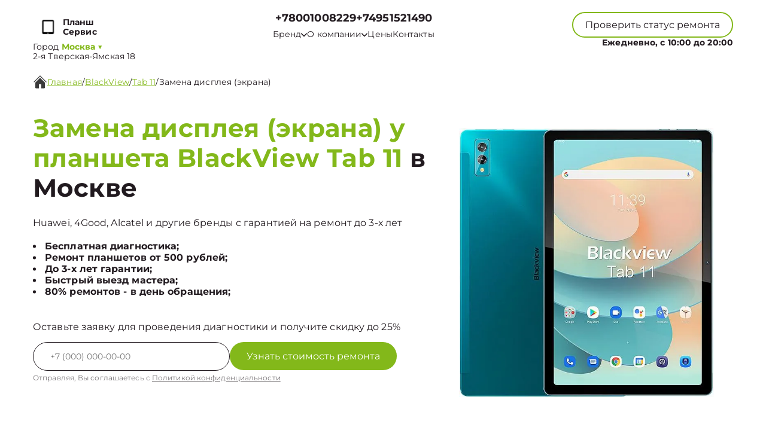

--- FILE ---
content_type: text/html; charset=UTF-8
request_url: https://tablets-repair.ru/blackview/tab-11/zamena-displeya-modul
body_size: 15307
content:



<!DOCTYPE html>
<html lang="ru">

<head>
	<meta charset="utf-8">

	<meta name="robots" content="follow, index, max-snippet:-1, max-video-preview:-1, max-image-preview:large" /><title>Замена дисплея (экрана) у планшета BlackView Tab 11 в Москве - цена от 1200 руб</title><meta name='description' content='Замена дисплея (экрана) у BlackView Tab 11 в Москве с гарантией до 3 лет. Цена ремонта всего от 1200 руб! Скидка 25% на услуги по ремонту фотоаппаратов при первом обращении!' /><meta name="keywords" content="" /><meta name="yandex-verification" content="9de4095e3409beec" /><!-- Yandex.Metrika counter -->
<script type="text/javascript" >
   (function(m,e,t,r,i,k,a){m[i]=m[i]||function(){(m[i].a=m[i].a||[]).push(arguments)};
   m[i].l=1*new Date();k=e.createElement(t),a=e.getElementsByTagName(t)[0],k.async=1,k.src=r,a.parentNode.insertBefore(k,a)})
   (window, document, "script", "https://mc.yandex.ru/metrika/tag.js", "ym");

   ym(93762469, "init", {
        clickmap:true,
        trackLinks:true,
        accurateTrackBounce:true,
        webvisor:true
   });
</script>
<noscript><div><img src="https://mc.yandex.ru/watch/93762469" style="position:absolute; left:-9999px;" alt="" /></div></noscript>
<!-- /Yandex.Metrika counter --><link rel="preconnect" href="//api-maps.yandex.ru"><link rel="dns-prefetch" href="//api-maps.yandex.ru">
	<meta name="viewport" content="width=device-width, initial-scale=1, maximum-scale=1">
	<link rel="icon" href="/_content/content/6304ab45a06a6-099f9864c5dea01db4615f6c420aa413.svg">

			<link rel="canonical" href="https://tablets-repair.ru/blackview/tab-11/zamena-displeya-modul" />
	
	<meta property="og:url" content="https://tablets-repair.ru" />

	<link rel="stylesheet" href="/public/css/swiper-bundle.min.css" />
	<link rel="stylesheet" href="/public/css/fancybox.min.css" />
	<link rel="stylesheet" href="/public/css/style.css" />

	<style>
		:root {
			--Colored: #83B81A !important;
		}
	</style>

	<!-- микроразметка для head -->
	<script type="application/ld+json">
		{
			"@context": "https://schema.org",
			"@type": "Organization",
			"url": "https://tablets-repair.ru/",
			"logo": "https://tablets-repair.ru",
			"contactPoint": {
				"@type": "ContactPoint",
				"telephone": "+74951521490",
				"contactType": "Основной"
			},
			"description": "Ремонт планшетов с выездом на дом или офис в Москве. Гарантия до 3 лет на все виды работ. ",
			"address": {
				"@type": "PostalAddress",
				"streetAddress": " 2-я Тверская-Ямская 18",
				"addressLocality": "Москва",
				"addressRegion": "",
				"postalCode": "",
				"addressCountry": "Russia"
			}
		}
	</script>
</head>

<body itemscope itemtype="https://schema.org/WebPage">
	
	
<header itemscope itemtype="http://schema.org/WPHeader">
  <div class="header__inner">
    <div class="header__top">
      <div class="container">
        <div class="logo-block header__logo-block">
          <a class="logo header__logo" href="/">
            <img src="/_content/content/6304aad312ea8-6a04d785dc1fe70cfba66d3b1a55c8d6.svg" alt="Logo" />
            <span class="text-14 w-700 Gray">
                            <span class="custom_text">Планш Сервис</span>            </span>
          </a>
                      <div class="city-logo text-14">Город <span class="adress text-14"><strong class="Colored w-700">
                  Москва</strong> <span class="down Colored">▼</span></span>
            </div>
                    <div class="city-changer header__city-changer Gray text-14">
            <span> 2-я Тверская-Ямская 18</span>
          </div>
        </div>
        <nav class="header__top-address address-links" itemscope itemtype="https://schema.org/SiteNavigationElement">
          <div class="number-box">
                          <a href="tel:+78001008229" class="city-changer link-default phone-links w-700 address-btn text-18 w-700 Gray">+78001008229</a>
                        <a href="tel:+7 (495) 152-14-90" class="city-changer link-default phone-links w-700 address-btn text-18 w-700 Gray">+74951521490</a>
          </div>
          <ul class="header__top-menu">
                        <li itemprop="name" class="menu-item">
              <div class="dropdown">
                <button class="dropbtn text-14 Gray menu-link">
                  <a class="text-14 Gray">
                    Бренд
                    <svg width="10" height="7" viewBox="0 0 10 7" fill="none" xmlns="http://www.w3.org/2000/svg">
                      <path d="M0.833293 1.33333L4.99996 5.5L9.16663 1.33333" stroke="#211A1F" stroke-width="1.5" stroke-linecap="round" stroke-linejoin="round" />
                    </svg>
                  </a>
                </button>
                <div class="dropdown-content">
                                      <a itemprop="url" class="text-16 Gray" href="/acer">Acer</a>
                                      <a itemprop="url" class="text-16 Gray" href="/asus">Asus</a>
                                      <a itemprop="url" class="text-16 Gray" href="/huawei">Huawei</a>
                                      <a itemprop="url" class="text-16 Gray" href="/honor">Honor</a>
                                      <a itemprop="url" class="text-16 Gray" href="/lenovo">Lenovo</a>
                                      <a itemprop="url" class="text-16 Gray" href="/msi">MSI</a>
                                      <a itemprop="url" class="text-16 Gray" href="/samsung">Samsung</a>
                                      <a itemprop="url" class="text-16 Gray" href="/sony">Sony</a>
                                      <a itemprop="url" class="text-16 Gray" href="/xiaomi">Xiaomi</a>
                                      <a itemprop="url" class="text-16 Gray" href="/alcatel">Alcatel</a>
                                      <a itemprop="url" class="text-16 Gray" href="/apple">Apple</a>
                                      <a itemprop="url" class="text-16 Gray" href="/nokia">Nokia</a>
                                      <a itemprop="url" class="text-16 Gray" href="/4good">4Good</a>
                                      <a itemprop="url" class="text-16 Gray" href="/bq">BQ</a>
                                      <a itemprop="url" class="text-16 Gray" href="/dexp">DEXP</a>
                                      <a itemprop="url" class="text-16 Gray" href="/digma">Digma</a>
                                      <a itemprop="url" class="text-16 Gray" href="/haier">Haier</a>
                                      <a itemprop="url" class="text-16 Gray" href="/irbis">Irbis</a>
                                      <a itemprop="url" class="text-16 Gray" href="/prestigio">Prestigio</a>
                                      <a itemprop="url" class="text-16 Gray" href="/microsoft">Microsoft</a>
                                      <a itemprop="url" class="text-16 Gray" href="/amazon">Amazon</a>
                                      <a itemprop="url" class="text-16 Gray" href="/inoi">INOI</a>
                                      <a itemprop="url" class="text-16 Gray" href="/turbokids">TurboKids</a>
                                      <a itemprop="url" class="text-16 Gray" href="/alldocube">Alldocube</a>
                                      <a itemprop="url" class="text-16 Gray" href="/ursus">Ursus</a>
                                      <a itemprop="url" class="text-16 Gray" href="/aquarius">Aquarius</a>
                                  </div>
              </div>
            </li>
            <li itemprop="name" class="menu-item dropdown-menu child_menu_none">
              <a itemprop="url" class="text-14 Gray menu-link" href="/about">
                О компании
                <svg width="10" height="7" viewBox="0 0 10 7" fill="none" xmlns="http://www.w3.org/2000/svg">
                  <path d="M0.833293 1.33333L4.99996 5.5L9.16663 1.33333" stroke="#211A1F" stroke-width="1.5" stroke-linecap="round" stroke-linejoin="round" />
                </svg>
              </a>
              <div class="menu_dropdowen">
                <div class="child_menu">
                  <a itemprop="url" class="text-14 Gray menu-link" href="/warranty">Гарантия</a>
                  <a itemprop="url" class="text-14 Gray menu-link" href="/delivery">Доставка</a>
                </div>
              </div>
            </li>
            <li itemprop="name" class="menu-item">
              <a class="text-14 Gray menu-link" itemprop="url" href="/price">Цены</a>
            </li>
            <li itemprop="name" class="menu-item">
              <a class="text-14 Gray menu-link" itemprop="url" href="/contact">Контакты</a>
            </li>
          </ul>
        </nav>
        <div class="mobile-btn-box">
          <div class="top text-14 burger-menu">
            Меню
            <svg width="20" height="20" viewBox="0 0 20 20" fill="none" xmlns="http://www.w3.org/2000/svg">
              <path d="M2.5 5H17.5M2.5 10H17.5M2.5 15H17.5" stroke="white" stroke-width="2" stroke-linecap="round" stroke-linejoin="round" />
            </svg>
          </div>
          <a href="tel:+7 (495) 152-14-90" class="city-changer link-default phone-links w-700 address-btn text-16 w-700 Gray">+74951521490</a>
        </div>
        <div class="header__top-btns">
          <button class="header__top-defaultBtn defaultBtn text-14 open-popup">
            <div class="back"></div>
            <div class="text">Проверить статус ремонта</div>
          </button>
          <div class="header_num_box text-14 w-700">Ежедневно, с 10:00 до 20:00</div>
        </div>
      </div>
    </div>
  </div>

  <div class="menu">
    <div class="container">
      <button class="top menu-close">
        <span></span>
        <span></span>
      </button>
          </div>
  </div>

</header>


<div class="modal-city">
  <div class="bg_modal-city"></div>
  <div class="content-modal-city">
    <div class="h3">Выбор города</div>
    <ul>
              <li><a href="https://tablets-repair.ru" class="text-16 White">Москва</a></li>
              <li><a href="https://spb.tablets-repair.ru" class="text-16 White">Санкт-Петербург</a></li>
              <li><a href="https://krd.tablets-repair.ru" class="text-16 White">Краснодар</a></li>
              <li><a href="https://rnd.tablets-repair.ru" class="text-16 White">Ростов-на-Дону</a></li>
              <li><a href="https://nnv.tablets-repair.ru" class="text-16 White">Нижний Новгород</a></li>
              <li><a href="https://nsk.tablets-repair.ru" class="text-16 White">Новосибирск</a></li>
              <li><a href="https://chl.tablets-repair.ru" class="text-16 White">Челябинск</a></li>
              <li><a href="https://ekb.tablets-repair.ru" class="text-16 White">Екатеринбург</a></li>
              <li><a href="https://kzn.tablets-repair.ru" class="text-16 White">Казань</a></li>
              <li><a href="https://ufa.tablets-repair.ru" class="text-16 White">Уфа</a></li>
              <li><a href="https://vrn.tablets-repair.ru" class="text-16 White">Воронеж</a></li>
              <li><a href="https://vlg.tablets-repair.ru" class="text-16 White">Волгоград</a></li>
              <li><a href="https://brn.tablets-repair.ru" class="text-16 White">Барнаул</a></li>
              <li><a href="https://izh.tablets-repair.ru" class="text-16 White">Ижевск</a></li>
              <li><a href="https://tol.tablets-repair.ru" class="text-16 White">Тольятти</a></li>
              <li><a href="https://yrs.tablets-repair.ru" class="text-16 White">Ярославль</a></li>
              <li><a href="https://srt.tablets-repair.ru" class="text-16 White">Саратов</a></li>
              <li><a href="https://hbr.tablets-repair.ru" class="text-16 White">Хабаровск</a></li>
              <li><a href="https://tms.tablets-repair.ru" class="text-16 White">Томск</a></li>
              <li><a href="https://tmn.tablets-repair.ru" class="text-16 White">Тюмень</a></li>
              <li><a href="https://irk.tablets-repair.ru" class="text-16 White">Иркутск</a></li>
              <li><a href="https://smr.tablets-repair.ru" class="text-16 White">Самара</a></li>
              <li><a href="https://oms.tablets-repair.ru" class="text-16 White">Омск</a></li>
              <li><a href="https://krn.tablets-repair.ru" class="text-16 White">Красноярск</a></li>
              <li><a href="https://prm.tablets-repair.ru" class="text-16 White">Пермь</a></li>
              <li><a href="https://uly.tablets-repair.ru" class="text-16 White">Ульяновск</a></li>
              <li><a href="https://kir.tablets-repair.ru" class="text-16 White">Киров</a></li>
              <li><a href="https://arh.tablets-repair.ru" class="text-16 White">Архангельск</a></li>
              <li><a href="https://ast.tablets-repair.ru" class="text-16 White">Астрахань</a></li>
              <li><a href="https://bel.tablets-repair.ru" class="text-16 White">Белгород</a></li>
              <li><a href="https://blg.tablets-repair.ru" class="text-16 White">Благовещенск</a></li>
              <li><a href="https://bry.tablets-repair.ru" class="text-16 White">Брянск</a></li>
              <li><a href="https://vld.tablets-repair.ru" class="text-16 White">Владивосток</a></li>
              <li><a href="https://vlk.tablets-repair.ru" class="text-16 White">Владикавказ</a></li>
              <li><a href="https://vla.tablets-repair.ru" class="text-16 White">Владимир</a></li>
              <li><a href="https://vlgs.tablets-repair.ru" class="text-16 White">Волжский</a></li>
              <li><a href="https://vol.tablets-repair.ru" class="text-16 White">Вологда</a></li>
              <li><a href="https://grz.tablets-repair.ru" class="text-16 White">Грозный</a></li>
              <li><a href="https://yla.tablets-repair.ru" class="text-16 White">Йошкар-Ола</a></li>
              <li><a href="https://kld.tablets-repair.ru" class="text-16 White">Калининград</a></li>
              <li><a href="https://klg.tablets-repair.ru" class="text-16 White">Калуга</a></li>
              <li><a href="https://kem.tablets-repair.ru" class="text-16 White">Кемерово</a></li>
              <li><a href="https://ktm.tablets-repair.ru" class="text-16 White">Кострома</a></li>
              <li><a href="https://kur.tablets-repair.ru" class="text-16 White">Курган</a></li>
              <li><a href="https://krs.tablets-repair.ru" class="text-16 White">Курск</a></li>
              <li><a href="https://lip.tablets-repair.ru" class="text-16 White">Липецк</a></li>
              <li><a href="https://mgt.tablets-repair.ru" class="text-16 White">Магнитогорск</a></li>
              <li><a href="https://mkh.tablets-repair.ru" class="text-16 White">Махачкала</a></li>
              <li><a href="https://mur.tablets-repair.ru" class="text-16 White">Мурманск</a></li>
              <li><a href="https://nhc.tablets-repair.ru" class="text-16 White">Набережные Челны</a></li>
              <li><a href="https://nlc.tablets-repair.ru" class="text-16 White">Нальчик</a></li>
              <li><a href="https://nvrt.tablets-repair.ru" class="text-16 White">Нижневартовск</a></li>
              <li><a href="https://nzk.tablets-repair.ru" class="text-16 White">Нижнекамск</a></li>
              <li><a href="https://nzt.tablets-repair.ru" class="text-16 White">Нижний Тагил</a></li>
              <li><a href="https://nvr.tablets-repair.ru" class="text-16 White">Новороссийск</a></li>
              <li><a href="https://orl.tablets-repair.ru" class="text-16 White">Орёл</a></li>
              <li><a href="https://orn.tablets-repair.ru" class="text-16 White">Оренбург</a></li>
              <li><a href="https://pnz.tablets-repair.ru" class="text-16 White">Пенза</a></li>
              <li><a href="https://ryz.tablets-repair.ru" class="text-16 White">Рязань</a></li>
              <li><a href="https://srk.tablets-repair.ru" class="text-16 White">Саранск</a></li>
              <li><a href="https://smf.tablets-repair.ru" class="text-16 White">Симферополь</a></li>
              <li><a href="https://sml.tablets-repair.ru" class="text-16 White">Смоленск</a></li>
              <li><a href="https://soc.tablets-repair.ru" class="text-16 White">Сочи</a></li>
              <li><a href="https://stv.tablets-repair.ru" class="text-16 White">Ставрополь</a></li>
              <li><a href="https://stl.tablets-repair.ru" class="text-16 White">Стерлитамак</a></li>
              <li><a href="https://srg.tablets-repair.ru" class="text-16 White">Сургут</a></li>
              <li><a href="https://tgn.tablets-repair.ru" class="text-16 White">Таганрог</a></li>
              <li><a href="https://tmb.tablets-repair.ru" class="text-16 White">Тамбов</a></li>
              <li><a href="https://tvr.tablets-repair.ru" class="text-16 White">Тверь</a></li>
              <li><a href="https://ula.tablets-repair.ru" class="text-16 White">Улан-Удэ</a></li>
              <li><a href="https://chb.tablets-repair.ru" class="text-16 White">Чебоксары</a></li>
              <li><a href="https://chr.tablets-repair.ru" class="text-16 White">Череповец</a></li>
              <li><a href="https://cht.tablets-repair.ru" class="text-16 White">Чита</a></li>
              <li><a href="https://ykt.tablets-repair.ru" class="text-16 White">Якутск</a></li>
              <li><a href="https://svp.tablets-repair.ru" class="text-16 White">Севастополь</a></li>
              <li><a href="https://ivn.tablets-repair.ru" class="text-16 White">Иваново</a></li>
              <li><a href="https://nvk.tablets-repair.ru" class="text-16 White">Новокузнецк</a></li>
          </ul>
  </div>
</div>

	<main>
<section style="margin-bottom:32px;" class="bannner inside pt-125">

    
<div class="history  GrayBG" itemscope="" itemtype="https://schema.org/BreadcrumbList"><div class="container"><div class="history__inner text-16 Gray left"><svg width="24" height="24" viewBox="0 0 24 24" fill="none" xmlns="http://www.w3.org/2000/svg">
            <g clip-path="url(#clip0_112_1262)">
                <path
                    d="M22 12.6667C21.9123 12.6672 21.8253 12.6504 21.7441 12.6172C21.6629 12.584 21.589 12.5351 21.5267 12.4733L12 2.94001L2.47335 12.4733C2.34582 12.5826 2.18177 12.6396 2.01398 12.6331C1.8462 12.6267 1.68704 12.5571 1.56831 12.4384C1.44958 12.3197 1.38002 12.1605 1.37354 11.9927C1.36706 11.8249 1.42413 11.6609 1.53335 11.5333L11.5334 1.53334C11.6583 1.40917 11.8272 1.33948 12.0034 1.33948C12.1795 1.33948 12.3484 1.40917 12.4734 1.53334L22.4734 11.5333C22.5651 11.6269 22.6272 11.7455 22.6519 11.8742C22.6767 12.0029 22.6629 12.136 22.6124 12.2569C22.5619 12.3779 22.4769 12.4812 22.368 12.5541C22.2591 12.627 22.1311 12.6661 22 12.6667Z"
                    fill="#3B3B3B" />
                <path
                    d="M12 5.19333L4 13.22V21.3333C4 21.687 4.14048 22.0261 4.39052 22.2761C4.64057 22.5262 4.97971 22.6667 5.33333 22.6667H10V16H14V22.6667H18.6667C19.0203 22.6667 19.3594 22.5262 19.6095 22.2761C19.8595 22.0261 20 21.687 20 21.3333V13.1733L12 5.19333Z"
                    fill="#3B3B3B" />
            </g>
            <defs>
                <clipPath id="clip0_112_1262">
                    <rect width="24" height="24" fill="white" />
                </clipPath>
            </defs>
        </svg> <a itemprop='itemListElement' itemscope='' itemtype='https://schema.org/ListItem' class='active' href='/'>Главная</a> <meta itemprop='position' content='1'>/ <a itemprop='itemListElement' itemscope='' itemtype='https://schema.org/ListItem' class='active' href='/blackview'>BlackView</a> <meta itemprop='position' content='2'>/ <a itemprop='itemListElement' itemscope='' itemtype='https://schema.org/ListItem' class='active' href='/blackview/tab-11'>Tab 11</a> <meta itemprop='position' content='3'>/ <a itemprop='itemListElement' itemscope='' itemtype='https://schema.org/ListItem'  class='text-16 Gray left' >Замена дисплея (экрана)</a> <meta itemprop='position' content='4'></div></div></div>

               
            
    <div class="container">
        <div class="bannner__inner pb-72">
            <div class="bannner__info">
                <h1 class="title">

                                            <span>Замена дисплея (экрана) у планшета BlackView Tab 11</span> в Москве                    
                </h1>
                <div class="text-16 Gray mb-20">
                    Huawei, 4Good, Alcatel и другие бренды с гарантией на ремонт до 3-х лет
                </div>
                <ul>
                                            <li class="text-16 Gray w-700">Бесплатная диагностика;</li>
                                            <li class="text-16 Gray w-700">Ремонт планшетов от 500 рублей;</li>
                                            <li class="text-16 Gray w-700">До 3-х лет гарантии;</li>
                                            <li class="text-16 Gray w-700">Быстрый выезд мастера;</li>
                                            <li class="text-16 Gray w-700">80% ремонтов - в день обращения;</li>
                                    </ul>
                <div class="text-16 mb-16 Gray mt-40">
                    Оставьте заявку для проведения диагностики и получите скидку до 25%
                </div>
                <input type="hidden" name="title" value="Модальная форма">
                <form class="bannner__info-form device form" action="">
                    <div class="form__input">
                        <input class="form__input-input text-14 Gray" name="your-tel" inputmode="tel" type="text" placeholder="+7(___)-___-__-__" />
                        <button class="form__input-btn form-btn colorBtn text-16" disabled="true">
                            <div class="back"></div>
                            <div class="text">Узнать стоимость ремонта</div>
                        </button>
                    </div>
                    <div class="form-after-text text-14 Gray">
                        Отправляя, Вы соглашаетесь с <span><a href="/politika" class="text-12 Gray">Политикой конфиденциальности</a></span>
                    </div>
                </form>
            </div>
            <div class="bannner__img-inner device">
                <img src="/_content/datasets/632dd1a4139ec-9ccf94be8942ae3071f47fbaa0347cb1.webp" class="" alt="" />
            </div>
        </div>
    </div>
</section>

<section class="utp block">
    <div class="container">
        <div class="bannner__info-utp">

            
                <div class="utp-item text-16">
                    <svg width="55" height="55" viewBox="0 0 55 55" fill="none" xmlns="http://www.w3.org/2000/svg">
<g filter="url(#filter0_d_4_601)">
<path fill-rule="evenodd" clip-rule="evenodd" d="M36.75 25.5C36.75 26.9774 36.459 28.4403 35.8936 29.8052C35.3283 31.1701 34.4996 32.4103 33.4549 33.4549C32.4103 34.4996 31.1701 35.3283 29.8052 35.8936C28.4403 36.459 26.9774 36.75 25.5 36.75C24.0226 36.75 22.5597 36.459 21.1948 35.8936C19.8299 35.3283 18.5897 34.4996 17.545 33.4549C16.5004 32.4103 15.6717 31.1701 15.1063 29.8052C14.541 28.4403 14.25 26.9774 14.25 25.5C14.25 22.5163 15.4353 19.6548 17.545 17.545C19.6548 15.4353 22.5163 14.25 25.5 14.25C28.4837 14.25 31.3452 15.4353 33.4549 17.545C35.5647 19.6548 36.75 22.5163 36.75 25.5ZM34.7 37.35C31.6859 39.6899 27.8934 40.7933 24.0945 40.4353C20.2956 40.0774 16.7758 38.2852 14.2519 35.4235C11.7279 32.5618 10.3894 28.8457 10.5088 25.0319C10.6283 21.218 12.1967 17.593 14.8949 14.8949C17.593 12.1967 21.218 10.6283 25.0319 10.5088C28.8457 10.3894 32.5618 11.7279 35.4235 14.2519C38.2852 16.7758 40.0774 20.2956 40.4353 24.0945C40.7933 27.8934 39.6899 31.6859 37.35 34.7L44.325 41.675C44.5092 41.8466 44.657 42.0536 44.7594 42.2836C44.8619 42.5136 44.917 42.7619 44.9215 43.0137C44.9259 43.2654 44.8796 43.5155 44.7853 43.749C44.691 43.9825 44.5506 44.1945 44.3726 44.3726C44.1945 44.5506 43.9825 44.691 43.749 44.7853C43.5155 44.8796 43.2654 44.9259 43.0137 44.9215C42.7619 44.917 42.5136 44.8619 42.2836 44.7594C42.0536 44.657 41.8466 44.5092 41.675 44.325L34.7 37.35Z" fill="#384FCE"/>
</g>
<defs>
<filter id="filter0_d_4_601" x="-2" y="-2" width="60" height="60" filterUnits="userSpaceOnUse" color-interpolation-filters="sRGB">
<feFlood flood-opacity="0" result="BackgroundImageFix"/>
<feColorMatrix in="SourceAlpha" type="matrix" values="0 0 0 0 0 0 0 0 0 0 0 0 0 0 0 0 0 0 127 0" result="hardAlpha"/>
<feOffset/>
<feGaussianBlur stdDeviation="5"/>
<feComposite in2="hardAlpha" operator="out"/>
<feColorMatrix type="matrix" values="0 0 0 0 1 0 0 0 0 1 0 0 0 0 1 0 0 0 1 0"/>
<feBlend mode="normal" in2="BackgroundImageFix" result="effect1_dropShadow_4_601"/>
<feBlend mode="normal" in="SourceGraphic" in2="effect1_dropShadow_4_601" result="shape"/>
</filter>
</defs>
</svg>
                    <div class="utp-item-title">
                        Диагностика                    </div>
                    <div class="utp-item-text">
                        Узнайте точную причину неисправности вашего устройства через 30 минут                    </div>
                </div>

            
                <div class="utp-item text-16">
                    <svg width="55" height="55" viewBox="0 0 55 55" fill="none" xmlns="http://www.w3.org/2000/svg">
<g filter="url(#filter0_d_216_82)">
<path d="M39.9633 22.1067L31.7133 30.3567C31.0882 30.9816 30.2405 31.3327 29.3566 31.3327C28.4727 31.3327 27.625 30.9816 26.9999 30.3567L17.5716 39.785C17.8841 40.0976 18.0596 40.5214 18.0596 40.9634C18.0596 41.4053 17.8841 41.8292 17.5716 42.1417L15.2166 44.5C14.9041 44.8125 14.4802 44.988 14.0383 44.988C13.5963 44.988 13.1725 44.8125 12.8599 44.5L10.4999 42.1417C10.1875 41.8292 10.012 41.4053 10.012 40.9634C10.012 40.5214 10.1875 40.0976 10.4999 39.785L12.8566 37.4284C13.1692 37.1159 13.593 36.9404 14.0349 36.9404C14.4769 36.9404 14.9007 37.1159 15.2133 37.4284L24.6433 28C24.0184 27.375 23.6673 26.5273 23.6673 25.6434C23.6673 24.7595 24.0184 23.9118 24.6433 23.2867L32.8933 15.0367L39.9633 22.1067ZM42.3199 19.75L35.2499 12.68L36.4283 11.5017C37.0534 10.8768 37.9011 10.5258 38.7849 10.5258C39.6688 10.5258 40.5165 10.8768 41.1416 11.5017L43.4999 13.8584C44.1248 14.4835 44.4759 15.3312 44.4759 16.215C44.4759 17.0989 44.1248 17.9466 43.4999 18.5717L42.3199 19.75Z" fill="#384FCE"/>
</g>
<defs>
<filter id="filter0_d_216_82" x="-3" y="-2" width="60" height="60" filterUnits="userSpaceOnUse" color-interpolation-filters="sRGB">
<feFlood flood-opacity="0" result="BackgroundImageFix"/>
<feColorMatrix in="SourceAlpha" type="matrix" values="0 0 0 0 0 0 0 0 0 0 0 0 0 0 0 0 0 0 127 0" result="hardAlpha"/>
<feOffset/>
<feGaussianBlur stdDeviation="5"/>
<feComposite in2="hardAlpha" operator="out"/>
<feColorMatrix type="matrix" values="0 0 0 0 1 0 0 0 0 1 0 0 0 0 1 0 0 0 1 0"/>
<feBlend mode="normal" in2="BackgroundImageFix" result="effect1_dropShadow_216_82"/>
<feBlend mode="normal" in="SourceGraphic" in2="effect1_dropShadow_216_82" result="shape"/>
</filter>
</defs>
</svg>
                    <div class="utp-item-title">
                        Ремонт от 15 минут                    </div>
                    <div class="utp-item-text">
                        Ремонт планшетов занимает от 15 минут до нескольких дней в зависимости от поломки                    </div>
                </div>

            
                <div class="utp-item text-16">
                    <svg width="58" height="54" viewBox="0 0 58 54" fill="none" xmlns="http://www.w3.org/2000/svg">
<g filter="url(#filter0_d_216_90)">
<path fill-rule="evenodd" clip-rule="evenodd" d="M10.6666 12C10.6666 11.558 10.8422 11.1341 11.1548 10.8215C11.4673 10.509 11.8913 10.3334 12.3333 10.3334H30.6666C31.1087 10.3334 31.5326 10.509 31.8451 10.8215C32.1577 11.1341 32.3333 11.558 32.3333 12V20.3334H39C40.0943 20.3334 41.1779 20.5489 42.189 20.9677C43.2 21.3865 44.1187 22.0003 44.8925 22.7742C45.6663 23.548 46.2802 24.4666 46.699 25.4777C47.1177 26.4887 47.3333 27.5724 47.3333 28.6667V35.3334C47.3335 36.4063 46.9886 37.4508 46.3497 38.3127C45.7108 39.1747 44.8116 39.8083 43.785 40.12C43.4793 41.1284 42.8629 42.0144 42.0238 42.6516C41.1846 43.2888 40.1656 43.6446 39.1122 43.6682C38.0589 43.6919 37.0249 43.3822 36.158 42.7833C35.2911 42.1844 34.6356 41.327 34.285 40.3334H23.7166C23.366 41.327 22.7104 42.1844 21.8436 42.7833C20.9767 43.3822 19.9427 43.6919 18.8893 43.6682C17.836 43.6446 16.817 43.2888 15.9778 42.6516C15.1387 42.0144 14.5223 41.1284 14.2166 40.12C13.1897 39.8086 12.2902 39.1751 11.6509 38.3131C11.0116 37.4512 10.6666 36.4065 10.6666 35.3334V28.6667H20.6666C21.1087 28.6667 21.5326 28.4911 21.8451 28.1786C22.1577 27.866 22.3333 27.4421 22.3333 27C22.3333 26.558 22.1577 26.1341 21.8451 25.8215C21.5326 25.509 21.1087 25.3334 20.6666 25.3334H10.6666V22H17.3333C17.7753 22 18.1992 21.8244 18.5118 21.5119C18.8244 21.1993 19 20.7754 19 20.3334C19 19.8913 18.8244 19.4674 18.5118 19.1549C18.1992 18.8423 17.7753 18.6667 17.3333 18.6667H10.6666V12ZM32.3333 37H34.285C34.6144 36.0675 35.2131 35.2535 36.0053 34.6613C36.7974 34.069 37.7474 33.7249 38.7351 33.6727C39.7228 33.6204 40.7038 33.8622 41.5541 34.3676C42.4043 34.8729 43.0855 35.6191 43.5116 36.5117C43.6666 36.3571 43.7896 36.1735 43.8734 35.9713C43.9572 35.769 44.0002 35.5523 44 35.3334V28.6667C44 27.3406 43.4732 26.0689 42.5355 25.1312C41.5978 24.1935 40.326 23.6667 39 23.6667H32.3333V37ZM20.6666 38.6667C20.6666 38.2247 20.491 37.8008 20.1785 37.4882C19.8659 37.1756 19.442 37 19 37C18.5579 37 18.134 37.1756 17.8214 37.4882C17.5089 37.8008 17.3333 38.2247 17.3333 38.6667C17.3333 39.1087 17.5089 39.5327 17.8214 39.8452C18.134 40.1578 18.5579 40.3334 19 40.3334C19.442 40.3334 19.8659 40.1578 20.1785 39.8452C20.491 39.5327 20.6666 39.1087 20.6666 38.6667ZM37.8216 37.4884C37.6664 37.6428 37.5433 37.8264 37.4595 38.0287C37.3757 38.2309 37.3328 38.4478 37.3333 38.6667C37.3332 39.0523 37.4668 39.426 37.7114 39.7241C37.9559 40.0222 38.2963 40.2263 38.6745 40.3016C39.0527 40.3769 39.4452 40.3188 39.7853 40.1371C40.1254 39.9554 40.392 39.6614 40.5396 39.3052C40.6873 38.9489 40.7068 38.5525 40.5949 38.1835C40.4831 37.8145 40.2467 37.4957 39.9261 37.2814C39.6056 37.0672 39.2206 36.9707 38.8369 37.0084C38.4531 37.0461 38.0943 37.2158 37.8216 37.4884Z" fill="#384FCE"/>
</g>
<defs>
<filter id="filter0_d_216_90" x="-1" y="-3" width="60" height="60" filterUnits="userSpaceOnUse" color-interpolation-filters="sRGB">
<feFlood flood-opacity="0" result="BackgroundImageFix"/>
<feColorMatrix in="SourceAlpha" type="matrix" values="0 0 0 0 0 0 0 0 0 0 0 0 0 0 0 0 0 0 127 0" result="hardAlpha"/>
<feOffset/>
<feGaussianBlur stdDeviation="5"/>
<feComposite in2="hardAlpha" operator="out"/>
<feColorMatrix type="matrix" values="0 0 0 0 1 0 0 0 0 1 0 0 0 0 1 0 0 0 1 0"/>
<feBlend mode="normal" in2="BackgroundImageFix" result="effect1_dropShadow_216_90"/>
<feBlend mode="normal" in="SourceGraphic" in2="effect1_dropShadow_216_90" result="shape"/>
</filter>
</defs>
</svg>
                    <div class="utp-item-title">
                        Выезд курьера                    </div>
                    <div class="utp-item-text">
                        Бесплатный курьер, который заберет неисправное устройство в удобном месте.                    </div>
                </div>

            
                <div class="utp-item text-16">
                    <svg width="40" height="40" viewBox="0 0 40 40" fill="none" xmlns="http://www.w3.org/2000/svg">
<path d="M20 1.66663L5 8.33329V18.3333C5 27.5833 11.4 36.2333 20 38.3333C28.6 36.2333 35 27.5833 35 18.3333V8.33329L20 1.66663ZM20 19.9833H31.6667C30.7833 26.85 26.2 32.9666 20 34.8833V20H8.33333V10.5L20 5.31663V19.9833Z" fill="#384FCE"/>
</svg>
                    <div class="utp-item-title">
                        Гарантия до 36 мес                    </div>
                    <div class="utp-item-text">
                        На услуги и запчасти предоставленные нашей компанией                    </div>
                </div>

                    </div>
    </div>
</section>

<section class="inside__type block">
    <div class="container">
        <div class="type__inner">
            <div class="type__inner-head">
                <h2 class="title-submain">Цены на услуги</h2>
                <div class="center">90% поломок чиним за <span>один день</span></div>
            </div>
            <div class="price-table">
                
                    <a href="/blackview/tab-11/zamena-kontrollera" class="price-table-item">
                        <div class="price-title Gray">Замена контроллера</div>
                        <div class="price-cost Gray">1080 ₽</div>
                    </a>

                
                    <a href="/blackview/tab-11/remont-gps-modulya" class="price-table-item">
                        <div class="price-title Gray">Ремонт GPS-модуля</div>
                        <div class="price-cost Gray">630 ₽</div>
                    </a>

                
                    <a href="/blackview/tab-11/remont-mikrofona" class="price-table-item">
                        <div class="price-title Gray">Ремонт микрофона</div>
                        <div class="price-cost Gray">480 ₽</div>
                    </a>

                
                    <a href="/blackview/tab-11/zamena-shleyfa" class="price-table-item">
                        <div class="price-title Gray">Замена шлейфа</div>
                        <div class="price-cost Gray">680 ₽</div>
                    </a>

                
                    <a href="/blackview/tab-11/zamena-razema-pitaniya" class="price-table-item">
                        <div class="price-title Gray">Замена разъема питания</div>
                        <div class="price-cost Gray">680 ₽</div>
                    </a>

                
                    <a href="/blackview/tab-11/remont-kamery" class="price-table-item">
                        <div class="price-title Gray">Ремонт камеры</div>
                        <div class="price-cost Gray">580 ₽</div>
                    </a>

                
                    <a href="/blackview/tab-11/chistka-ot-pyli" class="price-table-item">
                        <div class="price-title Gray">Чистка от пыли</div>
                        <div class="price-cost Gray">880 ₽</div>
                    </a>

                
                    <a href="/blackview/tab-11/zamena-stekla" class="price-table-item">
                        <div class="price-title Gray">Замена стекла</div>
                        <div class="price-cost Gray">1080 ₽</div>
                    </a>

                
                    <a href="/blackview/tab-11/zamena-dinamika" class="price-table-item">
                        <div class="price-title Gray">Замена динамика</div>
                        <div class="price-cost Gray">480 ₽</div>
                    </a>

                
                    <a href="/blackview/tab-11/zamena-zadney-kryshki" class="price-table-item">
                        <div class="price-title Gray">Замена задней крышки</div>
                        <div class="price-cost Gray">780 ₽</div>
                    </a>

                
                    <a href="#" class="price-table-item">
                        <div class="price-title Gray">Замена дисплея (экрана)</div>
                        <div class="price-cost Gray">1180 ₽</div>
                    </a>

                
                    <a href="/blackview/tab-11/zamena-korpusa" class="price-table-item">
                        <div class="price-title Gray">Замена корпуса</div>
                        <div class="price-cost Gray">780 ₽</div>
                    </a>

                
                    <a href="/blackview/tab-11/zamena-akkumulyatora" class="price-table-item">
                        <div class="price-title Gray">Замена аккумулятора</div>
                        <div class="price-cost Gray">480 ₽</div>
                    </a>

                
                    <a href="/blackview/tab-11/zamena-platy-upravleniya-mat-platy-meyn-platy" class="price-table-item">
                        <div class="price-title Gray">Замена платы управления (мат.платы, мейн платы)</div>
                        <div class="price-cost Gray">1180 ₽</div>
                    </a>

                
                    <a href="/blackview/tab-11/zamena-wi-fi" class="price-table-item">
                        <div class="price-title Gray">Замена Wi-Fi</div>
                        <div class="price-cost Gray">480 ₽</div>
                    </a>

                
                    <a href="/blackview/tab-11/remont-knopki" class="price-table-item">
                        <div class="price-title Gray">Ремонт кнопки</div>
                        <div class="price-cost Gray">730 ₽</div>
                    </a>

                
            </div>
            <button class="mx-auto mt-32 underline text-16 w-700">Я не знаю, что сломалось</button>
        </div>
    </div>
</section>



	<!-- <style>
		.map {
			position: relative;
		}

		.ymaps-2-1-79-map {
			position: absolute !important;
			top: 0 !important;
		}
	</style> -->

<section class="map block ">
    <div class="container">
        <h2 class=" title-submain Gray">
            Мы на карте
        </h2>
        <div class="map__inner p-42">
            <div class="map__inner-box">
                <div id="map">
                        <div id="n1_69223c264db02" style="display: inline-block; width: 100%; height: 350px;"></div>
        <script>
            document.addEventListener('DOMContentLoaded', function() {
                setTimeout(initYandexMap_n1_69223c264db02, 5000);
            });

            document.addEventListener('scroll', initYandexMapOnEvent_n1_69223c264db02);
            document.addEventListener('mousemove', initYandexMapOnEvent_n1_69223c264db02);
            document.addEventListener('touchstart', initYandexMapOnEvent_n1_69223c264db02);

            function initYandexMapOnEvent_n1_69223c264db02(e) {
                initYandexMap_n1_69223c264db02();
                e.currentTarget.removeEventListener(e.type, initYandexMapOnEvent_n1_69223c264db02);
            }

            function initYandexMap_n1_69223c264db02() {
                if (window.yandexMapDidInit_n1_69223c264db02) {
                    return false;
                }
                window.yandexMapDidInit_n1_69223c264db02 = true;

                const script = document.createElement('script');
                script.type = 'text/javascript';
                script.async = true;

                script.src = 'https://api-maps.yandex.ru/2.0/?load=package.standard&lang=ru-RU&onload=init_n1_69223c264db02';
                document.getElementsByTagName('body')[0].appendChild(script);
            }

            function init_n1_69223c264db02(){
                var map_n1_69223c264db02 = new ymaps.Map("n1_69223c264db02", {
                    center: [55.772035,37.594748],
                    zoom: 11,
                    controls: [],
                });
                //map_//.behaviors.get('drag').disable()
                map_n1_69223c264db02.geoObjects.add(new ymaps.Placemark([55.772035,37.594748]));map_n1_69223c264db02.geoObjects.add(new ymaps.Placemark([55.705042,37.639824]));map_n1_69223c264db02.geoObjects.add(new ymaps.Placemark([55.701760,37.796274]));map_n1_69223c264db02.geoObjects.add(new ymaps.Placemark([55.747368,37.707107]));map_n1_69223c264db02.geoObjects.add(new ymaps.Placemark([55.744637,37.566072]));map_n1_69223c264db02.geoObjects.add(new ymaps.Placemark([55.717847,37.681559]));map_n1_69223c264db02.geoObjects.add(new ymaps.Placemark([55.767392,37.729008]));map_n1_69223c264db02.geoObjects.add(new ymaps.Placemark([55.789957,37.678541]));map_n1_69223c264db02.geoObjects.add(new ymaps.Placemark([55.819494,37.578271]));map_n1_69223c264db02.geoObjects.add(new ymaps.Placemark([55.823216,37.497468]));map_n1_69223c264db02.geoObjects.add(new ymaps.Placemark([55.807258,37.394395]));map_n1_69223c264db02.geoObjects.add(new ymaps.Placemark([55.757774,37.409002]));map_n1_69223c264db02.geoObjects.add(new ymaps.Placemark([55.741156,37.502732]));map_n1_69223c264db02.geoObjects.add(new ymaps.Placemark([55.662242,37.480310]));map_n1_69223c264db02.geoObjects.add(new ymaps.Placemark([55.617774,37.505768]));map_n1_69223c264db02.setBounds(map_n1_69223c264db02.geoObjects.getBounds());map_n1_69223c264db02.setZoom(map_n1_69223c264db02.getZoom()-1);
                // {hintContent: "Сервисный центр"}
            }
        </script>
        <style>
            ymaps {
                -ms-touch-action: auto !important;
                touch-action: auto !important;
            }
        </style>
                        </div>
                <div class="questions-form">
                    <div class="map-block contact-block">
                        <div class="contact-block-address">
                            <div class="back"></div>


                            <div class="address-text">
                                Работаем <span class="w-700">Ежедневно, с 10:00 до 20:00</span>
                            </div>
                        </div>
                        <div class="contact-block-address colored">


                            <!-- <div class="address-title">Горячая линия</div> -->
                            <div class="address-text">
                                <a href="tel:+7 (495) 152-14-90" class="text-18 Gray w-700 underline">+74951521490</a>
                            </div>
                        </div>
                        <div class="contact-block-address colored">


                            <!-- <div class="address-title">Горячая линия</div> -->
                            <div class="address-text">
                                <a href="mailto:info@tablets-repair.ru" class="text-18 Gray  w-700">info@tablets-repair.ru</a>
                            </div>
                        </div>

                    </div>
                    <div class="questions-form-title text-24 w-700">Остались вопросы?</div>
                    <div class="questions-form-text text-16 ">
                        Оставьте свой номер телефона, мы перезвоним за 15 минут
                    </div>
                    <input type="hidden" name="title" value="Модальная форма">
                    <form class="form-inputs form" action="">
                        <div class="form__input">
                            <!-- <input class="form__input name text-14 Gray" type="text" placeholder="Ваше имя" /> -->
                            <input class="form__input-input text-14 Gray" name="your-tel" inputmode="tel" type="text" placeholder="+7(___)-___-__-__" />

                            <button class="form__input-btn form-btn colorBtn text-16" disabled="true">
                                <div class="back"></div>
                                <div class="text">Отправить</div>
                            </button>
                            <div class="form-after-text text-12 Gray">
                                Отправляя, Вы соглашаетесь с
                                <span><a href="/politika" class="text-12 Gray">Политикой конфиденциальности</a></span>
                            </div>
                        </div>
                    </form>

                </div>
            </div>
        </div>
    </div>
</section></main>

	<section class="popup__bg popup-form">
  <div class="popup">
    <svg class="close-btn" width="16" height="16" viewBox="0 0 16 16" fill="none" xmlns="http://www.w3.org/2000/svg">
      <g clip-path="url(#clip0_103_1125)">
        <path
          d="M2.34401 13.656C1.57993 12.918 0.970469 12.0353 0.551197 11.0592C0.131925 10.0832 -0.0887645 9.03345 -0.0979951 7.97121C-0.107226 6.90898 0.095188 5.85554 0.497435 4.87237C0.899682 3.8892 1.49371 2.99598 2.24485 2.24484C2.99599 1.4937 3.88921 0.899675 4.87238 0.497427C5.85555 0.0951804 6.90898 -0.107233 7.97122 -0.0980027C9.03345 -0.0887722 10.0832 0.131918 11.0592 0.55119C12.0353 0.970462 12.918 1.57992 13.656 2.344C15.1133 3.85282 15.9196 5.87364 15.9014 7.97121C15.8832 10.0688 15.0418 12.0753 13.5586 13.5585C12.0753 15.0418 10.0688 15.8832 7.97122 15.9014C5.87364 15.9196 3.85283 15.1133 2.34401 13.656ZM9.12001 8L11.384 5.736L10.256 4.608L8.00001 6.872L5.73601 4.608L4.60801 5.736L6.87201 8L4.60801 10.264L5.73601 11.392L8.00001 9.128L10.264 11.392L11.392 10.264L9.12801 8H9.12001Z"
          fill="#006CE1" />
      </g>
      <defs>
        <clipPath id="clip0_103_1125">
          <rect width="16" height="16" fill="white" />
        </clipPath>
      </defs>
    </svg>

    <div class="text-28 popup-title Gray w-700">Заказать звонок</div>
    <input type="hidden" name="title" value="Модальная форма">
    <form action="">
      <input class="text-14 Gray form__input-input" name="your-tel" inputmode="tel" type="text"
        placeholder="+7 (___) ___-__-__" />
      <button class="popup-colorBtn form-btn colorBtn text-14 White">
        <div class="back"></div>
        <div class="text">Отправить заявку</div>
      </button>
    </form>
    <div style="margin-top: 8px" class="form-after-text text-12 Gray">
      Отправляя, Вы соглашаетесь с
      <span><a href="/politika" class="text-12 Gray">Политикой конфиденциальности</a></span>
    </div>
  </div>
</section>
<section class="popup__bg popup-city">
  <div class="popup__address">
    <svg class="close-btn" width="36" height="36" viewBox="0 0 36 36" fill="none" xmlns="http://www.w3.org/2000/svg">
      <line x1="8.8389" y1="8.83883" x2="26.5166" y2="26.5165" stroke="#727171" />
      <line x1="26.5166" y1="8.8389" x2="8.83897" y2="26.5166" stroke="#727171" />
    </svg>
    <span class="text-28 Gray address-title w-700">Выберите Ваш город</span>
    <ul>
      <li class="text-28 Gray">Москва</li>
      <li class="text-28 Gray">Санкт-Петербург</li>
      <li class="text-28 Gray">Казань</li>
      <li class="text-28 Gray">Тверь</li>
      <li class="text-28 Gray">Смоленск</li>
      <li class="text-28 Gray">Москва</li>
      <li class="text-28 Gray">Санкт-Петербург</li>
      <li class="text-28 Gray">Казань</li>
      <li class="text-28 Gray">Тверь</li>
      <li class="text-28 Gray">Смоленск</li>
      <li class="text-28 Gray">Москва</li>
      <li class="text-28 Gray">Санкт-Петербург</li>
      <li class="text-28 Gray">Казань</li>
      <li class="text-28 Gray">Тверь</li>
      <li class="text-28 Gray">Смоленск</li>
    </ul>
  </div>
</section>
<section class="popup__bg popup-checker">
  <div class="popup-checker box">
    <svg class="close-btn" width="36" height="36" viewBox="0 0 36 36" fill="none" xmlns="http://www.w3.org/2000/svg">
      <line x1="8.8389" y1="8.83883" x2="26.5166" y2="26.5165" stroke="#727171" />
      <line x1="26.5166" y1="8.8389" x2="8.83897" y2="26.5166" stroke="#727171" />
    </svg>
    <span class="text-20 address-title">Проверка статуса ремонта</span>
    <form class="banner-form form num grayBG" action="">
      <div class="form__input">
        <input class="text-12 Black" id="order-input" type="text" placeholder="_ _ _ _ _ _ _ _" maxlength="8" />
      </div>
      <button class="check-btn-1 form__input-btn colorBtn">
        Проверить статус заказа
      </button>
    </form>
  </div>
</section>

<div class="popup__bg popup-number">
  <div class="popup-num-box popup">
    <svg class="close-btn" width="36" height="36" viewBox="0 0 36 36" fill="none" xmlns="http://www.w3.org/2000/svg">
      <line x1="8.8389" y1="8.83883" x2="26.5166" y2="26.5165" stroke="#727171" />
      <line x1="26.5166" y1="8.8389" x2="8.83897" y2="26.5166" stroke="#727171" />
    </svg>
    <div class="text-20 popup-title">Проверка статуса ремонта</div>
    <div class="popup-num-box-text">
      <div class="text-14 popup-title Red">
        Не удалось найти Ваш заказ, свяжитесь с нами для уточнения деталей
      </div>
      <a href="tel:+7999999999" class="colorBtn text-16"> Связаться</a>
    </div>
  </div>
</div>

<div class="success">
  <div class="success-popup">
  Заявка отправлена, ожидайте звонка
  </div>
</div>

<div class="phone_block">
    <div class="container">
        <div class="pusle">
            <a class="overlay_phone" href="tel:+74951521490">
                <svg width="31" height="31" viewBox="0 0 31 31" fill="none" xmlns="http://www.w3.org/2000/svg">
                    <path
                        d="M23.4103 28.625C22.2665 28.625 20.6599 28.2113 18.254 26.8672C15.3284 25.2266 13.0655 23.7119 10.1558 20.8098C7.3503 18.0061 5.98507 16.1908 4.07432 12.7139C1.91573 8.78809 2.2837 6.73028 2.69503 5.85079C3.18487 4.79962 3.90792 4.1709 4.84249 3.54688C5.37332 3.19909 5.93507 2.90095 6.52061 2.65626C6.57921 2.63106 6.6337 2.60704 6.68233 2.58536C6.97237 2.45469 7.41182 2.25723 7.96846 2.46817C8.33995 2.60762 8.67159 2.89297 9.19073 3.40567C10.2554 4.45567 11.7103 6.79415 12.247 7.94258C12.6073 8.71661 12.8458 9.22754 12.8464 9.80059C12.8464 10.4715 12.5089 10.9889 12.0993 11.5473C12.0226 11.6522 11.9464 11.7523 11.8726 11.8496C11.4267 12.4356 11.3288 12.6049 11.3933 12.9072C11.5239 13.5148 12.4983 15.3236 14.0997 16.9215C15.7011 18.5193 17.4577 19.4322 18.0677 19.5623C18.3829 19.6297 18.5558 19.5277 19.1605 19.066C19.2472 18.9998 19.3362 18.9313 19.4294 18.8627C20.054 18.3981 20.5474 18.0693 21.2024 18.0693H21.206C21.7761 18.0693 22.2642 18.3166 23.0728 18.7244C24.1274 19.2565 26.5362 20.6926 27.5927 21.7584C28.1065 22.2764 28.3931 22.6068 28.5331 22.9777C28.744 23.5361 28.5454 23.9738 28.4159 24.2668C28.3942 24.3154 28.3702 24.3688 28.345 24.4279C28.0984 25.0124 27.7985 25.573 27.4491 26.1025C26.8263 27.0342 26.1952 27.7555 25.1417 28.2459C24.6007 28.5018 24.0087 28.6315 23.4103 28.625Z"
                        fill="white" />
                </svg>
            </a>
        </div>
    </div>
</div>
	
<footer class="footer" itemtype="http://schema.org/WPFooter">
  <div class="container">
    <div class="footer__inner">
      <div class="footer__info">
        <div class="logo-block header__logo-block">
          <a class="logo header__logo" href="/">
            <img src="/_content/content/6304aad312ea8-6a04d785dc1fe70cfba66d3b1a55c8d6.svg" alt="Logo" />
            <span class="text-14 w-700 White">Ремонт планшетов</span>
          </a>
          <div class="city-changer header__city-changer White text-14">
            Все правы защищены (с)
          </div>
        </div>
        <div class="mt-40 mb-20 w-600 text-16">Ежедневно, с 10:00 до 20:00</div>
        <div class="text-18 w-600 White mb-20">
          <a class=" underline text-18 w-600 White" href="tel:+7 (495) 152-14-90">+74951521490</a>
        </div>
        <div class="text-18 w-600 White mb-20">
          <a class=" text-18 w-600 White" href="mailto:info@tablets-repair.ru">info@tablets-repair.ru</a>
        </div>
      </div>
      
      
      <div class="header__inner m">
        <div class="header__top">
          <ul class="header__top-menu " itemscope itemtype="http://schema.org/SiteNavigationElement">
            <li class="menu-item">
              <div class="dropdown">
                <button class="dropbtn text-16 White menu-link">
                  <a class="text-16 White">
                    Бренд
                    <svg width="10" height="7" viewBox="0 0 10 7" fill="none" xmlns="http://www.w3.org/2000/svg">
                      <path d="M0.833293 1.33333L4.99996 5.5L9.16663 1.33333" stroke="#ffffff" stroke-width="1.5" stroke-linecap="round" stroke-linejoin="round" />
                    </svg>
                  </a>
                </button>
                <div class="dropdown-content">
                                      <a class="text-16 Gray" href="/acer">Acer</a>
                                      <a class="text-16 Gray" href="/asus">Asus</a>
                                      <a class="text-16 Gray" href="/huawei">Huawei</a>
                                      <a class="text-16 Gray" href="/honor">Honor</a>
                                      <a class="text-16 Gray" href="/lenovo">Lenovo</a>
                                      <a class="text-16 Gray" href="/msi">MSI</a>
                                      <a class="text-16 Gray" href="/samsung">Samsung</a>
                                      <a class="text-16 Gray" href="/sony">Sony</a>
                                      <a class="text-16 Gray" href="/xiaomi">Xiaomi</a>
                                      <a class="text-16 Gray" href="/alcatel">Alcatel</a>
                                      <a class="text-16 Gray" href="/apple">Apple</a>
                                      <a class="text-16 Gray" href="/nokia">Nokia</a>
                                      <a class="text-16 Gray" href="/4good">4Good</a>
                                      <a class="text-16 Gray" href="/bq">BQ</a>
                                      <a class="text-16 Gray" href="/dexp">DEXP</a>
                                      <a class="text-16 Gray" href="/digma">Digma</a>
                                      <a class="text-16 Gray" href="/haier">Haier</a>
                                      <a class="text-16 Gray" href="/irbis">Irbis</a>
                                      <a class="text-16 Gray" href="/prestigio">Prestigio</a>
                                      <a class="text-16 Gray" href="/microsoft">Microsoft</a>
                                      <a class="text-16 Gray" href="/amazon">Amazon</a>
                                      <a class="text-16 Gray" href="/inoi">INOI</a>
                                      <a class="text-16 Gray" href="/turbokids">TurboKids</a>
                                      <a class="text-16 Gray" href="/alldocube">Alldocube</a>
                                      <a class="text-16 Gray" href="/ursus">Ursus</a>
                                      <a class="text-16 Gray" href="/aquarius">Aquarius</a>
                  
                </div>
              </div>
            </li>
            <li class="menu-item" itemprop="name">
              <a class="text-16 White menu-link" itemprop="url" href="/about">О компании</a>
            </li>
            <li class="menu-item" itemprop="name">
              <a class="text-16 White menu-link" itemprop="url" href="/warranty">Гарантия</a>
            </li>
            <li class="menu-item" itemprop="name">
              <a class="text-16 White menu-link" itemprop="url" href="/delivery">Доставка</a>
            </li>
            <li class="menu-item" itemprop="name">
              <a class="text-16 White menu-link" itemprop="url" href="/price">Цены</a>
            </li>
            <li class="menu-item" itemprop="name">
              <a class="text-16 White menu-link" itemprop="url" href="/contact">Контакты</a>
            </li>
          </ul>
        </div>
              </div>
      <div class="footer__nav-card t">
        <div class="text-20 card-text w-700">Филиалы</div>
        <ul>
                      <li>
              <a href="https://tablets-repair.ru" class="text-16 White">Москва</a>
            </li>
                      <li>
              <a href="https://spb.tablets-repair.ru" class="text-16 White">Санкт-Петербург</a>
            </li>
                      <li>
              <a href="https://krd.tablets-repair.ru" class="text-16 White">Краснодар</a>
            </li>
                      <li>
              <a href="https://rnd.tablets-repair.ru" class="text-16 White">Ростов-на-Дону</a>
            </li>
                      <li>
              <a href="https://nnv.tablets-repair.ru" class="text-16 White">Нижний Новгород</a>
            </li>
                      <li>
              <a href="https://nsk.tablets-repair.ru" class="text-16 White">Новосибирск</a>
            </li>
                      <li>
              <a href="https://chl.tablets-repair.ru" class="text-16 White">Челябинск</a>
            </li>
                      <li>
              <a href="https://ekb.tablets-repair.ru" class="text-16 White">Екатеринбург</a>
            </li>
                      <li>
              <a href="https://kzn.tablets-repair.ru" class="text-16 White">Казань</a>
            </li>
                      <li>
              <a href="https://ufa.tablets-repair.ru" class="text-16 White">Уфа</a>
            </li>
                      <li>
              <a href="https://vrn.tablets-repair.ru" class="text-16 White">Воронеж</a>
            </li>
                      <li>
              <a href="https://vlg.tablets-repair.ru" class="text-16 White">Волгоград</a>
            </li>
                      <li>
              <a href="https://brn.tablets-repair.ru" class="text-16 White">Барнаул</a>
            </li>
                      <li>
              <a href="https://izh.tablets-repair.ru" class="text-16 White">Ижевск</a>
            </li>
                      <li>
              <a href="https://tol.tablets-repair.ru" class="text-16 White">Тольятти</a>
            </li>
                      <li>
              <a href="https://yrs.tablets-repair.ru" class="text-16 White">Ярославль</a>
            </li>
                      <li>
              <a href="https://srt.tablets-repair.ru" class="text-16 White">Саратов</a>
            </li>
                      <li>
              <a href="https://hbr.tablets-repair.ru" class="text-16 White">Хабаровск</a>
            </li>
                      <li>
              <a href="https://tms.tablets-repair.ru" class="text-16 White">Томск</a>
            </li>
                      <li>
              <a href="https://tmn.tablets-repair.ru" class="text-16 White">Тюмень</a>
            </li>
                      <li>
              <a href="https://irk.tablets-repair.ru" class="text-16 White">Иркутск</a>
            </li>
                      <li>
              <a href="https://smr.tablets-repair.ru" class="text-16 White">Самара</a>
            </li>
                      <li>
              <a href="https://oms.tablets-repair.ru" class="text-16 White">Омск</a>
            </li>
                      <li>
              <a href="https://krn.tablets-repair.ru" class="text-16 White">Красноярск</a>
            </li>
                      <li>
              <a href="https://prm.tablets-repair.ru" class="text-16 White">Пермь</a>
            </li>
                      <li>
              <a href="https://uly.tablets-repair.ru" class="text-16 White">Ульяновск</a>
            </li>
                      <li>
              <a href="https://kir.tablets-repair.ru" class="text-16 White">Киров</a>
            </li>
                      <li>
              <a href="https://arh.tablets-repair.ru" class="text-16 White">Архангельск</a>
            </li>
                      <li>
              <a href="https://ast.tablets-repair.ru" class="text-16 White">Астрахань</a>
            </li>
                      <li>
              <a href="https://bel.tablets-repair.ru" class="text-16 White">Белгород</a>
            </li>
                      <li>
              <a href="https://blg.tablets-repair.ru" class="text-16 White">Благовещенск</a>
            </li>
                      <li>
              <a href="https://bry.tablets-repair.ru" class="text-16 White">Брянск</a>
            </li>
                      <li>
              <a href="https://vld.tablets-repair.ru" class="text-16 White">Владивосток</a>
            </li>
                      <li>
              <a href="https://vlk.tablets-repair.ru" class="text-16 White">Владикавказ</a>
            </li>
                      <li>
              <a href="https://vla.tablets-repair.ru" class="text-16 White">Владимир</a>
            </li>
                      <li>
              <a href="https://vlgs.tablets-repair.ru" class="text-16 White">Волжский</a>
            </li>
                      <li>
              <a href="https://vol.tablets-repair.ru" class="text-16 White">Вологда</a>
            </li>
                      <li>
              <a href="https://grz.tablets-repair.ru" class="text-16 White">Грозный</a>
            </li>
                      <li>
              <a href="https://yla.tablets-repair.ru" class="text-16 White">Йошкар-Ола</a>
            </li>
                      <li>
              <a href="https://kld.tablets-repair.ru" class="text-16 White">Калининград</a>
            </li>
                      <li>
              <a href="https://klg.tablets-repair.ru" class="text-16 White">Калуга</a>
            </li>
                      <li>
              <a href="https://kem.tablets-repair.ru" class="text-16 White">Кемерово</a>
            </li>
                      <li>
              <a href="https://ktm.tablets-repair.ru" class="text-16 White">Кострома</a>
            </li>
                      <li>
              <a href="https://kur.tablets-repair.ru" class="text-16 White">Курган</a>
            </li>
                      <li>
              <a href="https://krs.tablets-repair.ru" class="text-16 White">Курск</a>
            </li>
                      <li>
              <a href="https://lip.tablets-repair.ru" class="text-16 White">Липецк</a>
            </li>
                      <li>
              <a href="https://mgt.tablets-repair.ru" class="text-16 White">Магнитогорск</a>
            </li>
                      <li>
              <a href="https://mkh.tablets-repair.ru" class="text-16 White">Махачкала</a>
            </li>
                      <li>
              <a href="https://mur.tablets-repair.ru" class="text-16 White">Мурманск</a>
            </li>
                      <li>
              <a href="https://nhc.tablets-repair.ru" class="text-16 White">Набережные Челны</a>
            </li>
                      <li>
              <a href="https://nlc.tablets-repair.ru" class="text-16 White">Нальчик</a>
            </li>
                      <li>
              <a href="https://nvrt.tablets-repair.ru" class="text-16 White">Нижневартовск</a>
            </li>
                      <li>
              <a href="https://nzk.tablets-repair.ru" class="text-16 White">Нижнекамск</a>
            </li>
                      <li>
              <a href="https://nzt.tablets-repair.ru" class="text-16 White">Нижний Тагил</a>
            </li>
                      <li>
              <a href="https://nvr.tablets-repair.ru" class="text-16 White">Новороссийск</a>
            </li>
                      <li>
              <a href="https://orl.tablets-repair.ru" class="text-16 White">Орёл</a>
            </li>
                      <li>
              <a href="https://orn.tablets-repair.ru" class="text-16 White">Оренбург</a>
            </li>
                      <li>
              <a href="https://pnz.tablets-repair.ru" class="text-16 White">Пенза</a>
            </li>
                      <li>
              <a href="https://ryz.tablets-repair.ru" class="text-16 White">Рязань</a>
            </li>
                      <li>
              <a href="https://srk.tablets-repair.ru" class="text-16 White">Саранск</a>
            </li>
                      <li>
              <a href="https://smf.tablets-repair.ru" class="text-16 White">Симферополь</a>
            </li>
                      <li>
              <a href="https://sml.tablets-repair.ru" class="text-16 White">Смоленск</a>
            </li>
                      <li>
              <a href="https://soc.tablets-repair.ru" class="text-16 White">Сочи</a>
            </li>
                      <li>
              <a href="https://stv.tablets-repair.ru" class="text-16 White">Ставрополь</a>
            </li>
                      <li>
              <a href="https://stl.tablets-repair.ru" class="text-16 White">Стерлитамак</a>
            </li>
                      <li>
              <a href="https://srg.tablets-repair.ru" class="text-16 White">Сургут</a>
            </li>
                      <li>
              <a href="https://tgn.tablets-repair.ru" class="text-16 White">Таганрог</a>
            </li>
                      <li>
              <a href="https://tmb.tablets-repair.ru" class="text-16 White">Тамбов</a>
            </li>
                      <li>
              <a href="https://tvr.tablets-repair.ru" class="text-16 White">Тверь</a>
            </li>
                      <li>
              <a href="https://ula.tablets-repair.ru" class="text-16 White">Улан-Удэ</a>
            </li>
                      <li>
              <a href="https://chb.tablets-repair.ru" class="text-16 White">Чебоксары</a>
            </li>
                      <li>
              <a href="https://chr.tablets-repair.ru" class="text-16 White">Череповец</a>
            </li>
                      <li>
              <a href="https://cht.tablets-repair.ru" class="text-16 White">Чита</a>
            </li>
                      <li>
              <a href="https://ykt.tablets-repair.ru" class="text-16 White">Якутск</a>
            </li>
                      <li>
              <a href="https://svp.tablets-repair.ru" class="text-16 White">Севастополь</a>
            </li>
                      <li>
              <a href="https://ivn.tablets-repair.ru" class="text-16 White">Иваново</a>
            </li>
                      <li>
              <a href="https://nvk.tablets-repair.ru" class="text-16 White">Новокузнецк</a>
            </li>
          
        </ul>
      </div>
      <div class="politic White">
        <a class="White" href="/politika">Политика конфиденциальности</a>
      </div>
    </div>
  </div>
  <div class="menu">
    <div class="container">
      <div class="menu__inner">
        <div class="menu__title">
          <div class="logo-block menu__logo-block">
            <a class="logo menu__logo" href="/">
              <img src="/public/images/icons/Logo.svg" alt="Logo" />
            </a>
            <div class="city-changer menu__city-changer Gray text-14 open-popup">
              Сервисный центр Acer
              <span class="text-14 Gray">в Москве </span><img src="/public/images/icons/Arrow.svg" alt="Arrow" />
            </div>
          </div>
          <button class="bottom menu-close">
            <div class="menu-close-line"></div>
            <div class="menu-close-line"></div>
          </button>
        </div>
        <button class="menu-btn defaultBtn text-14 Gray">
          Проверить статус заказа
        </button>
        <nav class="menu__nav">
          <ul class="menu__nav-list">
            <li class="menu__nav-list-item text-20 Gray">Главная</li>
            <li class="menu__nav-list-item text-20 Gray">
              <div class="menu__nav-list-item-title">
                О компании<svg width="8" height="7" viewBox="0 0 8 7" fill="none" xmlns="http://www.w3.org/2000/svg">
                  <path d="M4 6.5L0.535899 0.5L7.4641 0.499999L4 6.5Z" fill="#727171" />
                </svg>
              </div>

              <ul class="submenu">
                <li class="submenu-item text-16 Orange">
                  Что-то о компании
                </li>
                <li class="submenu-item text-16 Orange">
                  Что-то о компании
                </li>
                <li class="submenu-item text-16 Orange">
                  Что-то о компании
                </li>
              </ul>
            </li>
            <li class="menu__nav-list-item text-20 Gray">
              <div class="menu__nav-list-item-title">
                Каталог<svg width="8" height="7" viewBox="0 0 8 7" fill="none" xmlns="http://www.w3.org/2000/svg">
                  <path d="M4 6.5L0.535899 0.5L7.4641 0.499999L4 6.5Z" fill="#727171" />
                </svg>
              </div>
              <ul class="submenu">
                <li class="submenu-item text-16 Orange">Каталог</li>
                <li class="submenu-item text-16 Orange">Каталог</li>
                <li class="submenu-item text-16 Orange">Каталог</li>
              </ul>
            </li>
            <li class="menu__nav-list-item text-20 Gray">Цены</li>
            <li class="menu__nav-list-item text-20 Gray">Контакты</li>
          </ul>
        </nav>
      </div>
    </div>
  </div>
</footer>

	</div>
	<input id="url-ajax-form" type="hidden" value="/sendform">
	<!-- <script src="https://unpkg.com/imask"></script> -->
	<script src="https://cdnjs.cloudflare.com/ajax/libs/jquery/3.7.0/jquery.min.js"></script>
	<!-- <script src="/public/js/jquery.min.js" defer></script> -->
	<script src="/public/js/lazyload.min.js"></script>
	<script src="/public/js/swiper-bundle.min.js" defer></script>
	<script src="/public/js/fancybox.min.js" defer></script>
	<script src="/public/js/switcher.js" defer></script>
	<script src="/public/js/swiper.js" defer></script>
	<script src="/public/js/mask.min.js" defer></script>
	<script src="/public/js/mainScript.js" defer></script>

	</body>

</html>

--- FILE ---
content_type: text/css
request_url: https://tablets-repair.ru/public/css/style.css
body_size: 28275
content:
@charset "UTF-8";

@font-face {
  font-family: "Montserrat";
  font-weight: 400;
  src: url(./../fonts/Montserrat/Montserrat-Regular.ttf);
  font-display: swap;
}

@font-face {
  font-family: "Montserrat";
  font-weight: 600;
  src: url(./../fonts/Montserrat/Montserrat-SemiBold.ttf);
  font-display: swap;
}

@font-face {
  font-family: "Montserrat";
  font-weight: 700;
  src: url(./../fonts/Montserrat/Montserrat-Bold.ttf);
  font-display: swap;
}

:root {
  --Colored: #384FCE;
}

.none {
  display: none;
}

* {
  margin: 0;
  border: 0;
  padding: 0;
  margin-block: 0;
}

*,
*:before,
*:after {
  -moz-box-sizing: border-box;
  -webkit-box-sizing: border-box;
  box-sizing: border-box;
}

::-webkit-scrollbar {
  width: 6px;
  height: 4px;
  background-color: #ffffff;
}

::-webkit-scrollbar-thumb {
  border-radius: 6px;
  background-color: var(--Colored);
}

html,
body {
  height: 100%;
  width: 100%;
  font-size: 10px;
  color: #211A1F;
  -ms-text-size-adjust: 100%;
  -moz-text-size-adjust: 100%;
  -webkit-text-size-adjust: 100%;
  font-family: Montserrat, Sans-Serif;
  font-style: normal;
  font-weight: 400;
  letter-spacing: 0.01em;
  line-height: 1.2;
  cursor: default;
  position: relative;
  scroll-behavior: smooth;
}

:focus,
:active {
  outline: none;
}

a,
a:focus,
a:active {
  outline: none;
  text-decoration: none;
}

nav,
footer,
header,
aside {
  display: block;
}

input,
button,
textarea {
  font-family: inherit;
  line-height: inherit;
  font-size: 10px;
  background-color: inherit;
}

input {
  transition: all 0.3s ease;
}

input.name:focus {
  box-shadow: 0px 4px 6px 0px #6060600D;
  border: 1px solid #60606033;
}

input:focus {
  box-shadow: 0px 4px 6px 0px #6060600D;
  border: 1px solid var(--Colored);
}

input::-ms-clear {
  display: none;
}

button {
  cursor: pointer;
  height: auto;
}

button::-moz-focus-inner {
  padding: 0;
  border: 0;
}

ul li {
  list-style: none;
  text-decoration: none;
}

img {
  vertical-align: middle;
}

.title {
  margin-bottom: 24px;
  line-height: 1.2;
  font-weight: 700;
  font-size: 42px;
  color: #211A1F;
  letter-spacing: 0.01em;
}

.title span {
  color: var(--Colored);
}

.title-submain {
  margin-bottom: 40px;
  text-align: center;
  line-height: 1.2;
  font-weight: 700;
  font-size: 32px;
  color: #211A1F;
  letter-spacing: 0.01em;
}

.title-submain span {
  color: var(--Colored);
}

.title-submain.mb-0 {
  margin-bottom: 0;
}

.left {
  text-align: left;
}

.center {
  display: block;
  margin: 0 auto;
  text-align: center;
}

.text-223 {
  font-size: 223px;
}

.text-120 {
  font-size: 120px;
}

.text-90 {
  font-size: 90px;
}

.text-60 {
  font-size: 60px;
}

.text-56 {
  font-size: 56px;
}

.text-48 {
  font-size: 48px;
}

.text-36 {
  font-size: 36px;
}

.text-32 {
  font-size: 32px;
}

.text-30 {
  font-size: 30px;
}

.text-28 {
  font-size: 28px;
}

.text-26 {
  font-size: 26px;
}

.text-24 {
  font-size: 24px;
}

.text-20 {
  font-size: 20px;
}

.text-18 {
  font-size: 18px;
}

.text-16 {
  font-size: 16px;
}

.text-14 {
  font-size: 14px;
}

.text-12 {
  font-size: 12px;
}

.Gray {
  color: #211A1F;
}

.Black {
  color: #000000;
}

.White {
  color: #ffffff;
}

.Colored {
  color: var(--Colored);
}

.colored-BG {
  position: relative;
  padding: 40px 0;
}

.colored-BG .back {
  width: 100%;
  height: 100%;
  top: 0;
  left: 0;
  z-index: 1;
  position: absolute;
  background-color: var(--Colored);
  opacity: 0.1;
}

.colored-BG .container {
  position: relative;
  z-index: 3;
}

.colored-BG .colorBtn .back {
  opacity: 1;
}

.colored-BG.sale_form {
  padding: 60px 0;
}

@media (max-width: 1050px) {
  .colored-BG {
    padding: 32px;
  }

  .colored-BG.sale_form {
    padding: 32px 0;
  }
}

.ColoredBG {
  background: linear-gradient(138.84deg, #72ad15 -3.22%, #fcb788 63.78%, #72ad15 133.63%);
}

.w-300 {
  font-weight: 300;
}

.w-600 {
  font-weight: 600;
}

.w-700 {
  font-weight: 700;
}

.mx-auto {
  margin: 0 auto;
}

.pt-32 {
  padding: 32px 0 0 0;
}

.pt-64 {
  padding-top: 64px;
}

.pb-64 {
  padding-bottom: 64px;
}

.pt-165 {
  padding-top: 165px;
}

.pt-125 {
  padding-top: 125px;
}

.mb-48 {
  margin-bottom: 48px;
}

.mb-32 {
  margin-bottom: 32px;
}

.mb-56 {
  margin-bottom: 56px;
}

.mb-24 {
  margin-bottom: 24px;
}

.mb-20 {
  margin-bottom: 20px;
}

.mt-40 {
  margin-top: 40px;
}

.mt-32 {
  margin-top: 32px;
}

.mb-16 {
  margin-bottom: 16px;
}

.mb-10 {
  margin-bottom: 10px;
}

.mb-12 {
  margin-bottom: 16px;
}

.pb-72 {
  padding-bottom: 72px;
}

.underline {
  text-decoration: underline;
  transition: all 0.3s ease;
  cursor: pointer;
}

.underline:hover {
  text-decoration: none;
}

.colorBtn {
  height: fit-content;
  color: #ffffff;
  border-radius: 50px;
  padding: 14px 28px;
  display: flex;
  align-items: center;
  transition: all ease 0.5s;
  cursor: pointer;
  justify-content: center;
  color: #ffffff;
  font-size: 16px;
  position: relative;
  gap: 10px;
}

.colorBtn .back {
  position: absolute;
  top: 0;
  left: 0;
  width: 100%;
  height: 100%;
  border-radius: 50px;
  background-color: var(--Colored);
  transition: all 0.3s ease;
  z-index: 1;
}

.colorBtn svg {
  position: relative;
  z-index: 2;
}

.colorBtn .text {
  position: relative;
  z-index: 2;
  font-size: 16px;
}

.colorBtn:hover .back {
  opacity: 0.8;
}

.defaultBtn {
  height: fit-content;
  color: #211A1F;
  background-color: transparent;
  border-radius: 50px;
  padding: 10px 20px;
  display: flex;
  align-items: center;
  border: 2px solid var(--Colored);
  transition: all ease 0.5s;
  cursor: pointer;
  font-size: 14px;
  justify-content: center;
  position: relative;
  transition: all 0.3s ease-in-out;
}

.defaultBtn .back {
  position: absolute;
  top: 0;
  left: 0;
  width: 100%;
  height: 100%;
  border-radius: 50px;
  background-color: transparent;
}

.defaultBtn .text {
  position: relative;
  z-index: 2;
  font-size: 16px;
}

.defaultBtn:hover {
  color: white;
}

.defaultBtn:hover .back {
  background-color: var(--Colored);
}

.arrowBtn {
  background-color: var(--Colored);
  border-radius: 6px;
  padding: 12px 13px 11px 15px;
}

.link-default {
  display: flex;
  align-items: center;
  gap: 12px;
  transition: all 0.5s ease;
}

.link-default:hover {
  transform: translateX(5px);
}

.logo-block {
  display: flex;
  flex-wrap: wrap;
  gap: 20px;
  min-width: fit-content;
  max-width: 450px;
  width: fit-content;
  flex-direction: column;
}

.logo-block .city-changer {
  line-height: 1.21;
  cursor: pointer;
  font-weight: 300;
  transition: all 0.3s ease;
}

.logo-block .city-changer img {
  transition: all ease 0.3s;
}

.logo-block .city-changer:hover img {
  transform: translateY(2px);
}

.logo-block .header__logo {
  display: flex;
  align-items: center;
  gap: 15px;
}

.logo-block .header__logo img {
  max-width: 50px;
  max-height: 50px;
}

.address-block {
  display: flex;
  flex-direction: column;
  gap: 4px 6px;
  flex-wrap: wrap;
  max-width: 210px;
  justify-content: flex-start;
}

.phone-links {
  transition: 300ms;
}

.phone-links img {
  margin-right: 9px;
  margin-bottom: 3px;
}

.phone-links:hover {
  color: #000000;
}

.address-links :nth-child(1) img {
  margin-right: 7px;
}

.address-links :nth-child(2) img {
  margin-right: 5px;
}

.dropdown {
  position: relative;
}

.dropdown .dropbtn img {
  margin-left: 4px;
  transition: all ease 0.3s;
}

.dropdown .dropdown-content {
  display: none;
  position: fixed;
  left: 50%;
  transform: translateX(-50%);
  padding: 16px;
  background-color: #ffffff;
  border-radius: 0px 0px 6px 6px;
  box-shadow: 0px 9px 15px 0px rgba(0, 0, 0, 0.05);
  z-index: 1;
  min-width: 160px;
  width: 100%;
  max-width: 1168px;
  margin: 0 auto;
}

.dropdown .dropdown-content a {
  line-height: 1.18;
  text-decoration: none;
  display: block;
  transition: all 0.3s ease;
}

.dropdown .dropdown-content a:nth-child(3) {
  padding: 0;
}

.dropdown .dropdown-content a:hover {
  transform: translateY(-1px);
  color: var(--Colored);
}

.form-text {
  line-height: 1.25;
  padding-bottom: 28px;
}

.form__input {
  background-color: transparent;
  border-radius: 50px;
  display: flex;
  gap: 32px;
  margin-bottom: 4px;
}

.form__input .form__input.name {
  border-radius: 4px;
  padding: 15px 103px 15px 28px;
  border: 1px solid #211A1F;
  width: 100%;
}

.form__input-input {
  border-radius: 50px;
  padding: 15px 103px 15px 28px;
  border: 1px solid #211A1F;
  background-color: white;
  color: rgba(59, 59, 59, 0.5);
}

.form__input .sel-input {
  border: 1px solid #d3d3d4;
  padding: 16px 16px 15px 20px;
  width: 100%;
  border-radius: 4px;
  height: fit-content;
}

.form__input .sel-input select {
  background-color: transparent;
  color: rgba(59, 59, 59, 0.5);
}

.form__input-btn {
  position: relative;
  float: right;
  min-width: fit-content;
}

.form-after-text {
  line-height: 1.28;
  font-size: 12px;
}

.form-after-text span {
  text-decoration: underline;
}

.form.form-inputs .form__input.name {
  height: fit-content;
}

.form.form-inputs .form__input-input {
  height: fit-content;
}

.filter {
  background-color: #ffffff;
  min-width: 231px;
  width: 100%;
  height: 50px;
  border-radius: 20%;
  opacity: 1;
  filter: blur(9px);
  position: absolute;
  z-index: 0;
  transform: translateY(-30%);
  left: 0;
}

.achievement-cards {
  flex: 1 0 100%;
  display: flex;
  align-items: center;
  flex-wrap: wrap;
  padding: 20px 0px;
  border-radius: 8px;
  box-shadow: 0px 9px 15px 0px rgba(0, 0, 0, 0.05);
  transform: translateY(-12px);
  z-index: 5;
  background-color: #ffffff;
}

.achievement-cards .achievement-card {
  display: flex;
  align-items: center;
  flex: 1 0 30%;
  justify-content: center;
  position: relative;
}

.achievement-cards .achievement-card:last-child::after {
  content: "";
  display: none;
}

.achievement-cards .achievement-card::after {
  content: "";
  position: absolute;
  right: 0;
  top: 50%;
  transform: translate(0, -50%);
  height: 120%;
  width: 1px;
  background-color: #211A1F;
}

.achievement-cards .achievement-card .achievement-card-item {
  width: 100%;
  display: flex;
  flex-direction: column;
  align-items: center;
  text-align: center;
  justify-content: center;
}

.achievement-cards .achievement-card .achievement-card-item svg {
  margin-bottom: 12px;
}

.achievement-cards .achievement-card .achievement-card-item-text {
  line-height: 1.42;
  max-width: 126px;
}

.phone-cards {
  display: flex;
  flex-wrap: wrap;
  justify-content: center;
  gap: 32px;
  align-items: center;
}

.phone-cards.brands-table .phone-card-link:nth-child(n+11) {
  display: none;
}

.phone-cards.brands-table.show .phone-card-link:nth-child(n+11) {
  display: block;
}

.phone-cards .phone-card-link {
  flex: 1 0 20%;
  max-width: 208px;
}

.phone-cards .phone-card {
  flex: 1 0 20%;
  border-radius: 6px;
  padding: 12px 20px;
  min-height: 153px;
  display: flex;
  align-items: center;
  flex-direction: column;
  transition: all 0.3s ease;
  border: 1px solid transparent;
  position: relative;
}

.phone-cards .phone-card .back {
  background-color: var(--Colored);
  position: absolute;
  top: 0;
  left: 0;
  width: 100%;
  height: 100%;
  border-radius: 10px;
  opacity: 0.1;
  transition: all 0.1s ease;
}

.phone-cards .phone-card .phone-card-crop {
  max-width: 100%;
  height: 93px;
  margin-bottom: 16px;
  position: relative;
  z-index: 2;
}

.phone-cards .phone-card .phone-card-crop .card-crop-img {
  width: 100%;
  height: 100%;
  max-height: 93px;
  object-fit: contain;
}

.phone-cards .phone-card .phone-card-info {
  /* flex: 1 0 36%; */
  text-align: center;
  position: relative;
  margin-top: auto;
  z-index: 2;
}

.phone-cards .phone-card .phone-card-info .info-title {
  transition: all 0.3s ease-in-out;
  font-weight: 700;
}

.phone-cards .phone-card .phone-card-info .info-text {
  color: #211A1F;
  height: 0;
  opacity: 0;
  margin: 0;
}

.phone-cards .phone-card .phone-card-info .info-btn {
  height: 0;
  opacity: 0;
  pointer-events: none;
  padding: 0;
}

.phone-cards .phone-card:hover {
  transform: translateY(-5px);
}

.phone-cards.model__phone-cards {
  align-items: stretch;
}

.phone-cards.model__phone-cards .phone-card {
  min-height: 400px;
  padding: 40px 36px;
  display: flex;
  flex-direction: row;
  justify-content: space-between;
  flex: 1 0 50%;
  max-width: 568px;
  box-shadow: 0px 0px 10px 0px rgba(0, 0, 0, 0.2);
}

.phone-cards.model__phone-cards .phone-card .phone-card-info {
  display: flex;
  align-items: start;
  justify-content: start;
  flex-direction: column;
  max-width: 197px;
  flex: 1 0 100%;
  height: 100%;
}

.phone-cards.model__phone-cards .phone-card .phone-card-info .info-title {
  margin-bottom: 12px;
}

.phone-cards.model__phone-cards .phone-card .phone-card-info .info-text {
  height: fit-content;
  margin-bottom: 33px;
  opacity: 1;
  font-size: 18px;
}

.phone-cards.model__phone-cards .phone-card .phone-card-info .info-list {
  display: flex;
  flex-direction: column;
  gap: 12px;
  align-items: flex-start;
}

.phone-cards.model__phone-cards .phone-card .phone-card-info .info-list li {
  transition: all 0.5s ease;
}

.phone-cards.model__phone-cards .phone-card .phone-card-info .info-list li:hover {
  transform: translateX(5px);
}

.phone-cards.model__phone-cards .phone-card .phone-card-info .list-link {
  font-size: 16px;
  text-decoration: underline;
}

.phone-cards.model__phone-cards .phone-card .phone-card-info .colorBtn {
  margin-top: auto;
}

.phone-cards.model__phone-cards .phone-card .phone-card-crop {
  max-width: 300px;
  max-height: 300px;
  margin-bottom: 0;
}

.phone-cards.model__phone-cards .phone-card .phone-card-crop img {
  width: 100%;
  height: 100%;
  object-fit: contain;
}

.phone-cards.model__phone-cards .phone-card:hover .phone-card-info .info-text {
  margin: 0px 0 33px 0;
}

/*
.seo_spin {
  font-size: 16px;
}

.seo_spin .container {
  display: flex;
  flex-direction: column;
  gap: 20px;
}

@media (max-width: 830px) {
  .seo_spin {
    font-size: 14px;
  }
}
*/

.seo_spin .container {
  margin: 40px auto;
  padding: 30px 40px;
  background-color: #ffffff;
  box-shadow: 0 0 10px rgba(0, 0, 0, 0.05);
  border-radius: 8px;
}

.seo_spin .container h2 {
  font-size: 28px;
  margin-bottom: 20px;
  border-bottom: 2px solid #e0e0e0;
  padding-bottom: 10px;
}

.seo_spin .container h3 {
  font-size: 22px;
  margin-top: 30px;
  margin-bottom: 15px;
  color: #374151;
}

.seo_spin .container p {
  margin-bottom: 18px;
  font-size: 17px;
}

.seo_spin .container ul {
  padding-left: 20px;
  margin-bottom: 20px;
}

.seo_spin .container ul li {
  margin-bottom: 10px;
  font-size: 16px;
  position: relative;
  padding-left: 18px;
}

.seo_spin .container ul li::before {
  content: '•';
  color: #3b82f6;
  position: absolute;
  left: 0;
  font-size: 18px;
  line-height: 1;
}

.seo_spin .container em {
  background-color: #fef3c7;
  padding: 2px 5px;
  border-radius: 4px;
  font-style: normal;
  font-weight: 500;
  color: #92400e;
}

.seo_spin .container strong {
  color: #111827;
  font-weight: bold;
}

@media (max-width: 600px) {
  .seo_spin .container {
    padding: 20px;
  }

  .seo_spin .container h2 {
    font-size: 24px;
  }

  .seo_spin .container h3 {
    font-size: 20px;
  }

  .seo_spin .container p,
  .seo_spin .container ul li {
    font-size: 15px;
  }
}

.masters_inner {
  display: flex;
  flex-wrap: wrap;
  gap: 32px;
}

.masters_inner-item {
  flex: 1 0 25%;
  max-width: 268px;
  gap: 20px;
  display: flex;
  flex-direction: column;
  align-items: center;
  text-align: center;
  justify-content: space-between;
}

.item-img {
  max-width: 268px;
  max-height: 268px;
}

.item-img img {
  width: 100%;
  height: 100%;
  object-fit: contain;
  border-radius: 100%;
}

.item-name {
  font-size: 16px;
  font-weight: 600;
}

.item-name span {
  font-weight: 400;
}

.item-prof {
  font-size: 16px;
  display: flex;
  flex-direction: column;
  gap: 5px;
  font-weight: 400;
}

.item-prof span {
  font-weight: 600;
}

.item-age {
  font-size: 16px;
  display: flex;
  flex-direction: column;
  gap: 5px;
  font-weight: 400;
}

.item-age span {
  font-weight: 600;
}

.repair_box {
  display: none;
  justify-content: center;
  gap: 70px;
  align-items: center;
  flex-wrap: wrap;
}

.repair_box.open {
  display: flex;
}

.repair_box .repair_box-item {
  max-width: 200px;
  flex: 1 0 25%;
  font-size: 18px;
  font-style: normal;
  display: flex;
  flex-direction: column;
  gap: 24px;
}

.repair_box .repair_box-item .item_list {
  display: flex;
  flex-direction: column;
  gap: 12px;
}

.repair_box .repair_box-item .item_list-text {
  list-style: inherit;
  font-size: 18px;
}

.catalog-cards {
  display: flex;
  flex-wrap: wrap;
  gap: 6px;
  justify-content: center;
  align-items: center;
  text-align: center;
}

.catalog-cards.hide {
  display: none;
}

.catalog-cards .cards-item {
  cursor: pointer;
  border-radius: 8px;
  background-color: var(--white);
  padding: 40px;
  flex: 1 0 45%;
  min-height: 152px;
  cursor: pointer;
  flex: 1 0 45%;
  max-width: 569px;
  display: flex;
  align-items: center;
  transition: all ease 1.5s;
  position: relative;
}

.catalog-cards .cards-item .dashed {
  border-radius: 8px;
  height: 95%;
}

.catalog-cards .cards-item .phone-card-info {
  flex: 1 0 40%;
  position: relative;
  z-index: 10;
  height: 100%;
  display: flex;
  flex-direction: column;
  align-items: flex-start;
}

.catalog-cards .cards-item .phone-card-info .grad-btn {
  max-width: 242px;
}

.catalog-cards .cards-item .phone-card-info .info-title {
  margin-bottom: 12px;
}

.catalog-cards .cards-item .phone-card-info .info-text {
  margin-bottom: 33px;
}

.catalog-cards .cards-item .phone-card-info .info-list {
  display: flex;
  flex-direction: column;
  gap: 8px;
  padding-right: 24px;
  margin-bottom: 33px;
  width: fit-content;
  max-height: 132px;
  overflow: auto;
  position: relative;
  z-index: 10;
}

.catalog-cards .cards-item .cards-item-crop {
  max-width: 310px;
  position: relative;
  z-index: 5;
  overflow: hidden;
}

.catalog-cards .cards-item .cards-item-crop .cards-item-img {
  width: 100%;
  height: 100%;
  object-fit: contain;
}

.catalog-cards .cards-item .cards-item-text {
  transition: all 1s ease;
  text-align: center;
  max-width: 150px;
}

.catalog-cards.brand-cards {
  gap: 12px;
}

.catalog-cards.brand-cards .cards-item {
  padding: 18px 10px 13px 10px;
  gap: 12px;
  border-radius: 6px;
  flex: 1 0 14%;
  max-width: 168px;
  min-height: 120px;
  display: flex;
  flex-direction: column;
  transition: all 0.5s ease;
}

.catalog-cards.brand-cards .cards-item:nth-child(n+13) {
  display: none;
}

.catalog-cards.brand-cards.show .cards-item:nth-child(n+13) {
  display: flex;
}

.catalog-cards.brand-cards .cards-item img {
  max-height: 56px;
  z-index: 2;
}

.catalog-cards.brand-cards .cards-item .text-16 {
  position: relative;
  z-index: 2;
}

.catalog-cards.brand-cards .cards-item .back {
  position: absolute;
  top: 0;
  left: 0;
  width: 100%;
  height: 100%;
  border-radius: 6px;
  background-color: #f9f9f9;
  z-index: 1;
}

.catalog-cards.brand-cards .cards-item:hover .back {
  background-color: var(--Colored);
  opacity: 0.1;
}

.model-lines {
  display: flex;
  align-items: center;
  overflow-x: auto;
  padding-bottom: 5px;
  gap: 12px;
}

.model-lines .model-lines-item {
  display: flex;
  position: relative;
  font-size: 16px;
  padding: 12px 20px;
  border-radius: 6px;
  box-shadow: 0px 4px 6px 0px #6060600D;
}

.model-lines .model-lines-item .back {
  background-color: white;
  position: absolute;
  top: 0;
  left: 0;
  width: 100%;
  height: 100%;
  border-radius: 6px;
}

.model-lines .model-lines-item .text {
  position: relative;
  z-index: 2;
}

.model-lines .model-lines-item:hover .back {
  background-color: var(--Colored);
  opacity: 0.1;
}

.seo-attention .container {
  display: flex;
  gap: 24px;
  align-items: baseline;
}

.seo-attention .container .bannner-text-box {
  flex-direction: column;
  border-radius: 8px;
  box-shadow: 0px 9px 15px 0px rgba(0, 0, 0, 0.05);
  position: relative;
  display: flex;
  gap: 20px;
  width: 100%;
  max-width: 466px;
  padding: 36px 26px 36px 100px;
}

.seo-attention .container .bannner-text-box .attention {
  position: absolute;
  left: 24px;
  top: 50%;
  transform: translate(0, -50%);
}

.seo-attention .container .bannner-text-box span {
  min-width: 342px;
  width: 100%;
}

.attention-block {
  margin-top: 40px;
  background-color: var(--Colored);
  border-radius: 8px;
  padding: 10px 18px;
  display: flex;
  align-items: center;
}

.attention-block svg {
  min-width: 35px;
}

.attention-block .attention-block-text {
  flex: 1 0 80%;
  text-align: center;
  color: #ffffff;
}

.main-seo .main-seo-inner {
  display: flex;
  flex-direction: column;
  gap: 32px;
}

.main-seo .main-seo-inner p {
  font-size: 16px;
  font-weight: 300;
}

.main-seo .main-seo-inner span {
  font-size: 16px;
  font-weight: 700;
}

.main-seo .main-seo-inner ul {
  display: flex;
  flex-direction: column;
  gap: 20px;
}

.main-seo .main-seo-inner ul li {
  list-style: inside;
  font-size: 16px;
  font-weight: 300;
}

.tech_inner {
  display: flex;
  justify-content: flex-end;
}

.feature {
  display: flex;
  flex-direction: column;
  gap: 16px;
  margin: 0;
  padding: 0;
  flex: 0 0 45%;
}

.feature li {
  display: block;
  letter-spacing: -1ex;
  margin: 5px 0;
}

.feature-left {
  font-size: 16px;
  font-weight: 700;
  margin-right: -50%;
  width: 45%;
  vertical-align: top;
  overflow: hidden;
  display: inline-block;
  letter-spacing: normal;
}

.feature-left:after {
  content: "";
  font-size: 16px;
  font-weight: 400;
  display: inline-block;
  width: 100%;
  margin: 0 -99% 0 3px;
  vertical-align: baseline;
  border-bottom: 1px dotted #888;
}

.feature-right {
  font-size: 16px;
  font-weight: 400;
  display: inline-block;
  letter-spacing: normal;
  padding-left: 3px;
  margin-left: 50%;
  width: 50%;
  vertical-align: bottom;
}

.example-inner {
  display: flex;
  align-items: center;
  justify-content: space-between;
}

.example-inner-text {
  max-width: 563px;
  display: flex;
  gap: 32px;
  flex-direction: column;
}

.example-inner-text span {
  display: block;
  margin-top: 32px;
  margin-bottom: 32px;
}

.example-inner img {
  border-radius: 6px;
  max-width: 568px;
  max-height: 438px;
  width: 100%;
}

.mySwiperEx {
  max-width: 1167px;
  height: 550px;
}

.mySwiperEx .swiper-wrapper {
  height: fit-content;
}

.mySwiperEx .swiper-slide {
  opacity: 1;
  display: flex;
  flex-direction: column;
  padding: 12px;
  background-color: #ffffff;
  border-radius: 4px;
  max-height: 474px;
  transition: all 0.3s ease;
}

.mySwiperEx .swiper-slide .slide-img-case {
  max-width: 244px;
  max-height: 344px;
  border-radius: 4px;
}

.mySwiperEx .swiper-slide .slide-img-case img {
  border-radius: 4px;
  max-height: 335px;
  height: auto;
  width: 100%;
  object-fit: contain;
}

.mySwiperEx .swiper-slide .slide-text {
  margin-top: 20px;
  line-height: 1.3;
}

.mySwiperEx .swiper-slide .slide-text .slide-text-title {
  max-width: 240px;
  margin-bottom: 20px;
}

.mySwiperEx.grayBG .swiper-slide {
  background-color: #f9f9f9;
}

.mySwiperEx .swiper-button-prev,
.mySwiperEx .swiper-button-next {
  top: 93%;
  opacity: 0.4;
}

.mySwiperEx .swiper-button-prev:after,
.mySwiperEx .swiper-button-next:after {
  content: "";
}

.mySwiperEx .swiper-button-prev:hover,
.mySwiperEx .swiper-button-next:hover {
  opacity: 1;
}

.mySwiperEx .swiper-button-prev {
  padding: 11px 16px;
  border: 1px solid #211A1F;
  border-radius: 4px;
  transform: rotate(180deg);
  left: var(--swiper-navigation-sides-offset, 42%);
}

.mySwiperEx .swiper-button-next {
  padding: 11px 16px;
  border: 1px solid #211A1F;
  border-radius: 4px;
  right: var(--swiper-navigation-sides-offset, 42%);
}

.sale_form {
  overflow: hidden;
}

.sale_form .sale-bannner-1 {
  position: absolute;
  right: 33px;
  font-size: 210px;
  color: var(--Colored);
  font-weight: 700;
  top: 50%;
  transform: translateY(-50%);
}

.sale_form .sale-bannner-inside {
  display: none;
}

@media (max-width: 1050px) {
  .sale_form .sale-bannner-inside {
    display: block;
    font-size: 140px;
    margin-top: 20px;
    font-weight: 700;
    color: white;
  }
}

.sale_form .sale-bannner-2 {
  position: absolute;
  right: -65px;
  font-size: 210px;
  color: transparent;
  font-weight: 700;
  top: -90%;
  -webkit-text-stroke: 1px var(--Colored);
  /* Толщина и цвет обводки */
  text-stroke: 1px var(--Colored);
  opacity: 0.1;
}

.sale_form .sale-bannner-3 {
  position: absolute;
  right: 133px;
  font-size: 210px;
  color: var(--Colored);
  font-weight: 700;
  top: 60%;
  color: transparent;
  /* Цвет текста */
  -webkit-text-stroke: 1px var(--Colored);
  /* Толщина и цвет обводки */
  text-stroke: 1px var(--Colored);
  opacity: 0.1;
}

.sale-inner {
  display: flex;
  justify-content: space-between;
  align-items: center;
  flex-wrap: wrap;
  position: relative;
  overflow: hidden;
}

.sale-inner .que-word {
  position: absolute;
  font-size: 230px;
  font-weight: 700;
  color: white;
}

.sale-inner .que-word.one {
  bottom: -80px;
  left: 58px;
  transform: rotate(15deg);
}

.sale-inner .que-word.two {
  top: -65px;
  right: 20px;
  transform: rotate(15deg);
}

.sale-bannner {
  position: relative;
  display: flex;
  padding-top: 27px;
}

.sale-bannner .sale-bannner-text {
  position: relative;
  font-size: 46px;
  color: var(--Colored);
  font-weight: 700;
  font-style: italic;
  display: flex;
  flex-direction: column;
  gap: 10px;
  background-color: white;
  padding: 30px;
  max-width: 564px;
  width: 100%;
  transform: translate(-20px, 60px) rotate(-7deg);
  box-shadow: 0px 0px 14px 0px #6060601A;
  border-radius: 6px;
  z-index: 3;
}

.sale-bannner .sale-bannner-text span {
  font-size: 20px;
  font-weight: 400;
  font-style: italic;
  color: #211A1F;
}

.sale-bannner .sale-bannner-text::after {
  content: '';
  position: absolute;
  top: 8px;
  right: 8px;
  background-color: #f9f9f9;
  width: 16px;
  height: 16px;
  border-radius: 100%;
}

.sale-bannner svg {
  transform: translate(-50px, 40px);
}

.sale-bannner svg path {
  stroke: var(--Colored);
}

.sale-inner-form {
  width: 100%;
}

.sale-inner-form .form-title {
  margin-bottom: 50px;
  max-width: 457px;
  font-size: 32px;
}

.sale-inner-form .form-text {
  max-width: 330px;
}

.sale-inner-form .form {
  position: relative;
  z-index: 2;
}

.sale-inner-form .form .form__input-input {
  border: none;
}

.sale-inner-form.inside {
  position: relative;
  z-index: 3;
}

.sale-inner-form.inside .form-title {
  margin-bottom: 12px;
  text-align: center;
  color: white;
  font-size: 26px;
}

@media (max-width: 1050px) {
  .sale-inner-form.inside .form-title {
    font-size: 20px;
  }
}

.sale-inner-form.inside .colorBtn {
  position: relative;
  z-index: 2;
  background-color: white;
  color: var(--Colored);
}

@keyframes pulse {
  0% {
    transform: scale(0.5);
    opacity: 0;
  }

  50% {
    opacity: 1;
  }

  100% {
    transform: scale(1.2);
    opacity: 0;
  }
}

@keyframes buzz-out-on-hover {
  10% {
    -webkit-transform: translateX(3px) rotate(2deg);
    transform: translateX(3px) rotate(2deg);
  }

  20% {
    -webkit-transform: translateX(-3px) rotate(-2deg);
    transform: translateX(-3px) rotate(-2deg);
  }

  30% {
    -webkit-transform: translateX(3px) rotate(2deg);
    transform: translateX(3px) rotate(2deg);
  }

  40% {
    -webkit-transform: translateX(-3px) rotate(-2deg);
    transform: translateX(-3px) rotate(-2deg);
  }

  50% {
    -webkit-transform: translateX(2px) rotate(1deg);
    transform: translateX(2px) rotate(1deg);
  }

  60% {
    -webkit-transform: translateX(-2px) rotate(-1deg);
    transform: translateX(-2px) rotate(-1deg);
  }

  70% {
    -webkit-transform: translateX(2px) rotate(1deg);
    transform: translateX(2px) rotate(1deg);
  }

  80% {
    -webkit-transform: translateX(-2px) rotate(-1deg);
    transform: translateX(-2px) rotate(-1deg);
  }

  90% {
    -webkit-transform: translateX(1px) rotate(0);
    transform: translateX(1px) rotate(0);
  }

  100% {
    -webkit-transform: translateX(-1px) rotate(0);
    transform: translateX(-1px) rotate(0);
  }
}

.buzz-out-on-hover {
  position: relative;
  z-index: 5;
  display: inline-block;
  vertical-align: middle;
  -webkit-transform: perspective(1px) translateZ(0);
  transform: perspective(1px) translateZ(0);
  box-shadow: 0 0 1px rgba(0, 0, 0, 0);
}

.buzz-out-on-hover:hover,
.buzz-out-on-hover:focus,
.buzz-out-on-hover:active {
  -webkit-animation-name: buzz-out-on-hover;
  animation-name: buzz-out-on-hover;
  -webkit-animation-duration: 0.75s;
  animation-duration: 0.75s;
  -webkit-animation-timing-function: linear;
  animation-timing-function: linear;
  -webkit-animation-iteration-count: 1;
  animation-iteration-count: 1;
}

.sale-inner-timer {
  flex: 1 0 50%;
  max-width: 500px;
  position: relative;
  padding: 20px 32px;
  background-color: #ffffff;
  border-radius: 4px;
  overflow: hidden;
  max-height: 185px;
}

.sale-inner-timer .timer-title {
  font-size: 32px;
  font-weight: 700;
  margin-bottom: 2px;
  color: var(--Colored);
}

.sale-inner-timer .timer-text {
  font-size: 16px;
  font-weight: 300;
  margin-bottom: 25px;
}

.sale-inner-timer .timer-end {
  font-size: 44px;
  font-weight: 700;
}

.sale-inner-timer .pulse {
  position: relative;
  text-align: center;
  padding: 20px;
  border-radius: 50%;
  background: var(--Colored);
  width: 112px;
  height: 112px;
  transform: translate(100%, -115%);
  left: 60%;
}

.sale-inner-timer .pulse::after {
  content: '';
  position: absolute;
  border: 2px solid var(--Colored);
  left: -20px;
  opacity: 0;
  right: -20px;
  top: -20px;
  bottom: -20px;
  border-radius: 50%;
  animation: pulse 2.5s linear infinite;
  animation-delay: 1.25s;
}

.sale-inner-timer .pulse::before {
  content: '';
  position: absolute;
  border: 2px solid var(--Colored);
  left: -20px;
  opacity: 0;
  right: -20px;
  top: -20px;
  bottom: -20px;
  border-radius: 50%;
  animation: pulse 2.5s linear infinite;
}

@media (max-width: 600px) {
  .sale-inner-timer .pulse {
    transform: translate(100px, -115%);
    left: 50%;
  }
}

.sale-inner-timer .circle {
  background-color: var(--Colored);
  padding: 23px;
  display: flex;
  align-items: center;
  justify-content: center;
  max-width: 100px;
  height: auto;
  border-radius: 100%;
}

.sale-inner-timer .circle svg {
  width: 54px;
  height: 54px;
}

.calc .container {
  background-color: white;
  padding: 32px 38px;
  border-radius: 6px;
}

.calc-footnote .container {
  display: flex;
  flex-wrap: wrap;
  justify-content: space-between;
  align-items: center;
}

.calc-footnote .container .calc-footnote-left {
  display: flex;
  flex-direction: column;
  gap: 16px;
}

.calc-footnote .container .cals-foot-img {
  background: #ffffff;
  padding: 24px 72px;
  border-radius: 8px;
  box-shadow: 0px 0px 10px 0px rgba(0, 0, 0, 0.2);
}

.calc-slide {
  flex-wrap: wrap;
  height: 100%;
  justify-content: space-between;
  align-items: flex-start;
}

.calc-slide .grad-btn {
  max-width: 242px;
  align-self: flex-end;
  margin-right: auto;
}

.calc-slide .calc-utp .calc-utp-title {
  font-size: 16px;
  font-weight: 700;
  margin-bottom: 16px;
  text-align: center;
}

.calc-slide .calc-utp .calc-utp-cards {
  display: flex;
  gap: 17px;
  align-items: center;
}

.calc-slide .calc-utp .calc-utp-cards .calc-utp-cards-item {
  max-width: 200px;
  height: 162px;
  width: 100%;
  background-color: #d4d4d4;
  border-radius: 8px;
  padding: 16px;
  position: relative;
  overflow: hidden;
}

.calc-slide .calc-utp .calc-utp-cards .calc-utp-cards-item:nth-child(2) .item-img {
  mix-blend-mode: multiply;
}

.calc-slide .calc-utp .calc-utp-cards .calc-utp-cards-item:nth-child(3) {
  background-color: #c5e0ce;
}

.calc-slide .calc-utp .calc-utp-cards .calc-utp-cards-item .item-text {
  font-size: 16px;
  line-height: 1.25;
  font-weight: 400;
}

.calc-slide .calc-utp .calc-utp-cards .calc-utp-cards-item .item-img {
  z-index: 3;
  bottom: 0;
  top: inherit;
}

.calc-slide .slide-btn {
  max-width: fit-content;
}

.calc-slide .slide-btns {
  display: flex;
  gap: 20px;
  margin-right: auto;
  margin-top: auto;
}

.calc-slide .slide-btns .slide-btn {
  padding: 16px 32px;
  gap: 12px;
  text-align: center;
  display: flex;
  justify-content: center;
  align-items: center;
}

.calc-slide .slide-btns .check-btn {
  align-self: flex-end;
  height: 32px;
  font-size: 16px;
  text-decoration: underline;
  cursor: pointer;
}

#slide2 .slide-btn {
  margin-right: inherit;
}

#slide2 .check-btn {
  align-self: flex-end;
  margin-right: auto;
  height: 32px;
}

#slide2 .calc-select-box {
  flex: 1 0 100%;
  display: flex;
  flex-direction: column;
  gap: 12px;
  margin-bottom: 81px;
  max-height: 360px;
  overflow-y: auto;
}

#slide2 .calc-select-box .slide-label {
  border-radius: 6px;
  background: #f9f9f9;
  padding: 8px 12px 8px 28px;
  display: flex;
  align-items: center;
  gap: 41px;
  transition: all 0.5s ease;
}

#slide2 .calc-select-box .slide-label input[type="radio"] {
  position: absolute;
  visibility: hidden;
}

#slide2 .calc-select-box .slide-label .label-title {
  font-size: 16px;
  line-height: 1.75;
  display: flex;
  align-items: center;
  gap: 6px;
  transition: all 0.5s ease;
}

#slide2 .calc-select-box .slide-label .label-btn {
  margin-left: auto;
  padding: 6px 12px;
  color: var(--Colored);
  border-radius: 6px;
  font-size: 16px;
  text-decoration: underline;
  gap: 6px;
  display: flex;
  align-items: center;
  justify-content: center;
  transition: all 0.5s ease;
}

#slide2 .calc-select-box .slide-label.active {
  background-color: var(--Colored);
}

#slide2 .calc-select-box .slide-label.active .label-title {
  color: #ffffff;
}

#slide2 .calc-select-box .slide-label.active .label-btn {
  color: #ffffff;
}

#slide2 .calc-select-box .slide-label.active svg path {
  fill: white;
}

#slide2 .calc-slide-select {
  border: none;
  outline: none;
  max-width: 526px;
  width: 100%;
  height: 44px;
  border-radius: 8px;
  padding: 12px;
  background-color: transparent;
  color: var(--darkgray);
  -webkit-appearance: none;
  -moz-appearance: none;
  appearance: none;
}

.calc-slide-info {
  display: flex;
  flex-direction: column;
  max-width: 438px;
  min-height: 100%;
  align-self: stretch;
  flex: 1 0 100%;
}

.calc-slide-steps {
  display: flex;
  flex-direction: column;
  gap: 8px;
  max-width: 332px;
  width: 100%;
}

.steps-text {
  font-size: 16px;
  line-height: 1.25;
}

.steps-box {
  max-width: 332px;
  width: 100%;
  height: 10px;
  border-radius: 6px;
  background-color: #f9f9f9;
}

.steps-box .steps-box-item {
  border-radius: 6px;
  background: var(--Colored);
  height: 10px;
}

.slide-title {
  flex: 1 0 100%;
  font-size: 16px;
  font-weight: 700;
  line-height: 1.25;
  margin-bottom: 24px;
  color: var(--Colored);
  display: flex;
  align-items: center;
  gap: 12px;
}

.slide-title .slide-title-num {
  display: flex;
  justify-content: center;
  align-items: center;
  width: 32px;
  height: 32px;
  border-radius: 4px;
  background-color: var(--Colored);
  color: white;
  font-size: 16px;
  font-weight: 400;
}

.slide-check {
  flex: 1 0 100%;
  display: flex;
  flex-wrap: wrap;
  gap: 12px;
  margin-bottom: 40px;
  justify-content: center;
  justify-content: flex-start;
}

.slide-check .slide-label {
  flex: 1 0 16%;
  min-width: 132px;
  width: fit-content;
  padding: 24px 32px 16px 32px;
  border-radius: 6px;
  min-height: 44px;
  gap: 20px;
  display: flex;
  flex-direction: column;
  align-items: center;
  justify-content: center;
  cursor: pointer;
  position: relative;
  background: #f9f9f9;
}

.slide-check .slide-label input[type="radio"] {
  position: absolute;
  visibility: hidden;
}

.slide-check .slide-label img {
  max-width: 143px;
  width: 100%;
  max-height: 75px;
}

.slide-check .slide-label.active {
  background: var(--Colored);
  color: #ffffff;
}

.slide-check .slide-label .dashed {
  border-radius: 6px;
  width: 100%;
  height: 100%;
}

.displayedImage-crop {
  max-width: 634px;
  position: relative;
}

.displayedImage-crop .displayedImage-crop-text {
  font-size: 18px;
  color: #ffffff;
  position: absolute;
  text-align: left;
  max-width: 335px;
  left: 24px;
  bottom: 24px;
  font-weight: 700;
}

.displayedImage {
  width: auto;
  height: auto;
}

#slide3 .calc-slide-box {
  display: flex;
  flex: 1 0 100%;
  font-size: 16px;
  gap: 16px;
  flex-direction: column;
  margin-bottom: 80px;
}

.how-work .how-work_inner {
  display: flex;
  justify-content: center;
  gap: 32px;
  flex-wrap: wrap;
}

.how-work .how-work_inner .inner-item {
  display: flex;
  background-color: white;
  border-radius: 20px;
  padding: 20px;
  flex-wrap: wrap;
  flex: 1 0 30%;
  align-items: center;
  max-width: 368px;
  align-content: baseline;
}

.how-work .how-work_inner .inner-item .inner-item-title {
  display: flex;
  font-weight: 700;
  font-size: 16px;
  align-items: center;
  gap: 16px;
  margin-bottom: 20px;
}

.how-work .how-work_inner .inner-item .inner-item-title .title-num {
  min-width: 48px;
  height: 48px;
  border-radius: 100%;
  background-color: var(--Colored);
  color: white;
  font-size: 20px;
  display: flex;
  align-items: center;
  justify-content: center;
}

.how-work .how-work_inner .inner-item .inner-item-text {
  line-height: 1.33;
  font-size: 16px;
  text-align: left;
}

.versus_inner {
  overflow: hidden;
  background-color: var(--Colored);
  padding: 36px 40px;
  border-radius: 8px;
  position: relative;
}

.versus_inner .versus_top-text {
  margin-bottom: 40px;
}

.versus_inner svg {
  position: absolute;
  top: 0;
  right: 0;
}

.versus_top {
  display: flex;
  justify-content: center;
  gap: 16px;
  align-items: center;
  margin-bottom: 81px;
  flex-direction: column;
}

.versus_top .versus_top-card {
  padding: 36px 89px;
  box-shadow: 0px 4px 6px 0px #6060600D;
  background-color: var(--white);
  border-radius: 8px;
  position: relative;
  max-width: 368px;
}

.versus_bot {
  display: flex;
  gap: 46px;
  flex-wrap: wrap;
  justify-content: center;
  align-items: stretch;
  align-items: center;
  text-align: center;
}

.versus_bot .versus_bot-block {
  border-radius: 6px;
  display: flex;
  flex-direction: column;
  position: relative;
  align-items: center;
  max-width: 466px;
  width: 100%;
  padding: 24px;
  box-shadow: 0px 4px 6px 0px #6060600D;
}

.versus_bot .versus_bot-block .back {
  position: absolute;
  top: 0;
  left: 0;
  width: 100%;
  height: 100%;
  border-radius: 6px;
  z-index: 1;
}

.versus_bot .versus_bot-block .block-title {
  position: relative;
  z-index: 2;
  margin-bottom: 12px;
  font-size: 16px;
  font-weight: 700;
}

.versus_bot .versus_bot-block .block-price {
  position: relative;
  z-index: 2;
  margin-bottom: 28px;
  font-size: 16px;
  font-weight: 400;
}

.versus_bot .versus_bot-block .block-price span {
  font-weight: 700;
  color: var(var(--Colored));
}

.versus_bot .versus_bot-block .block-text {
  position: relative;
  z-index: 2;
  font-weight: 400;
  border-radius: 6px;
  max-width: 330px;
  font-size: 16px;
  line-height: 1.3;
  padding: 20px;
}

.versus_bot .versus_bot-block .block-text .back {
  top: 0;
  left: 0;
  width: 100%;
  height: 100%;
  border-radius: 6px;
  position: absolute;
}

.versus_bot .versus_bot-block .block-text .text {
  position: relative;
  z-index: 2;
}

.versus_bot .versus_bot-block.versus_bot-left .back {
  background-color: var(--Colored);
  opacity: 0.1;
}

.versus_bot .versus_bot-block.versus_bot-left .block-text {
  position: relative;
}

.versus_bot .versus_bot-block.versus_bot-left .block-text .back {
  background-color: white;
  opacity: 0.4;
}

.versus_bot .versus_bot-block.versus_bot-right {
  background-color: white;
}

.versus_bot .versus_bot-block.versus_bot-right .block-text .back {
  background-color: #606060;
  opacity: 0.1;
}

.versus_bot .versus_bot-mid {
  font-size: 26px;
  font-weight: 700;
}

.versus_bot .block-img {
  transform: translateY(-75px);
  max-width: 75px;
  align-self: center;
}

.advantages-cards {
  display: flex;
  flex-wrap: wrap;
  align-items: flex-start;
  justify-content: space-between;
}

.advantages-cards .advantages-card {
  flex: 1 0 33%;
  max-width: 350px;
  display: flex;
  flex-direction: column;
  justify-content: center;
  text-align: center;
  align-items: center;
}

.advantages-cards .advantages-card .advantages-card-box {
  margin-bottom: 22px;
  max-width: 185px;
  max-height: 185px;
  position: relative;
}

.advantages-cards .advantages-card .advantages-card-box .box-number {
  top: 15px;
  position: absolute;
  width: 40px;
  height: 40px;
  background-color: var(--Colored);
  border-radius: 100%;
  color: white;
  display: flex;
  align-items: center;
  justify-content: center;
  font-size: 14px;
  font-weight: 700;
  z-index: 3;
}

.advantages-cards .advantages-card .advantages-card-box .box-img {
  width: 100%;
  height: 100%;
  object-fit: contain;
  z-index: 2;
  position: relative;
}

.advantages-cards .advantages-card .advantages-card-box::after {
  z-index: 1;
  content: '';
  position: absolute;
  bottom: 0px;
  right: -5px;
  width: 95%;
  height: 95%;
  background-color: white;
  border-radius: 100%;
}

.advantages-cards .advantages-card-title {
  font-size: 16px;
  font-weight: 700;
  margin-bottom: 20px;
}

.advantages-cards .advantages-card-text {
  font-size: 16px;
  font-weight: 400;
  text-align: center;
}

.advantages-cards.colored .advantages-card .advantages-card-box::after {
  background-color: var(--Colored);
  opacity: 0.2;
}

.option__cards {
  display: flex;
  gap: 8px;
  flex-wrap: wrap;
}

.option__cards.hide {
  display: none;
}

.option__cards.show {
  display: flex;
}

.option__cards .option__cards-item {
  flex: 1 0 20%;
  max-width: 286px;
  min-height: 286px;
  display: flex;
  flex-direction: column;
  padding: 32px 24px 28px 24px;
  border-radius: 4px;
  transform-style: preserve-3d;
  position: relative;
}

.option__cards .option__cards-item svg {
  margin-bottom: 12px;
}

.option__cards .option__cards-item .item-title {
  font-weight: 700;
  margin-bottom: 78px;
}

.option__cards .option__cards-item .item-text {
  display: flex;
  justify-content: space-between;
  align-items: center;
  font-weight: 700;
}

.option__cards .option__cards-item .item-text span {
  font-weight: 400;
}

.option__cards .option__cards-item :nth-child(3) {
  margin-bottom: 24px;
}

.option__cards .option__cards-item .item-btn {
  background-color: var(--Colored);
  padding: 4px 10px;
  line-height: 1.37;
  font-size: 16px;
  border-radius: 4px;
  color: #ffffff;
  height: fit-content;
}

.option__cards .option__cards-item .face {
  position: absolute;
  width: 100%;
  height: 100%;
  position: absolute;
  top: 0;
  left: 0;
  max-width: 286px;
  display: flex;
  flex-direction: column;
  padding: 32px 24px 28px 24px;
  border-radius: 4px;
  transform-style: preserve-3d;
  perspective: 1000px;
}

.option__cards .option__cards-item .face.front {
  background-color: #f9f9f9;
  transform: rotateY(0deg);
  transition: transform 0.6s;
  backface-visibility: hidden;
  -moz-backface-visibility: hidden;
}

.option__cards .option__cards-item .face.back {
  transition: transform 0.6s;
  backface-visibility: hidden;
  -moz-backface-visibility: hidden;
  transform: rotateY(-180deg);
  background-color: var(--Colored);
  color: #ffffff;
  font-size: 16px;
}

.option__cards .option__cards-item .face.back .item-title {
  margin-bottom: 32px;
}

.option__cards .option__cards-item .face.back :nth-child(2) {
  margin-bottom: 62px;
}

.option__cards .option__cards-item .face.back .item-btn {
  background-color: #ffffff;
  width: 100%;
  padding: 4px 0;
  color: var(--Colored);
  transition: all 0.3s ease;
}

.option__cards .option__cards-item .face.back .item-btn:hover {
  transform: translateY(-3px);
}

.option__cards .option__cards-item:hover .face.front {
  transform: rotateY(-180deg);
}

.option__cards .option__cards-item:hover .face.back {
  transform: rotateY(0deg);
}

.option__cards .option__cards-item:focus .face.front {
  transform: rotateY(-180deg);
}

.option__cards .option__cards-item:focus .face.back {
  transform: rotateY(0deg);
}

.option__cards.grayBG .option__cards-item .face.front {
  background-color: #ffffff;
}

.sale-form-block {
  background-color: #72ad15;
}

.plus-cards {
  display: flex;
  flex-wrap: wrap;
  justify-content: center;
}

.plus-card {
  flex: 1 0 25%;
  text-align: center;
}

.plus-card .card-title {
  line-height: 1;
  font-size: 86px;
  color: var(--Colored);
}

.plus-card .card-text {
  font-weight: 400;
  margin-top: 12px;
  font-size: 18px;
  line-height: 1.33;
}

.swiper-button-prev,
.swiper-button-next {
  width: inherit !important;
  height: fit-content !important;
}

.swiper-button-prev:after,
.swiper-button-next:after {
  content: "";
}

.swiper-button-prev {
  left: var(--swiper-navigation-sides-offset, 0px);
}

.swiper-button-next {
  right: var(--swiper-navigation-sides-offset, 0px);
}

.swiper {
  padding: 0 15px;
}

@media (max-width: 920px) {
  .swiper {
    padding: 0 5px;
  }
}

.swiper.reviews {
  height: 500px;
  max-width: 1167px;
}

.swiper.reviews .swiper-wrapper .swiper-slide {
  height: fit-content;
}

.swiper.reviews .swiper-wrapper .swiper-slide .slider-case {
  background-color: #f9f9f9;
  display: flex;
  flex-direction: column;
  padding: 12px;
  gap: 12px;
  border-radius: 8px;
}

.swiper.reviews .swiper-wrapper .swiper-slide .slide-img {
  position: relative;
}

.swiper.reviews .swiper-wrapper .swiper-slide .slide-img .slide-crop {
  margin-bottom: 12px;
  max-width: 311px;
  min-width: 100%;
  max-height: 196px;
  border-radius: 4px;
  position: relative;
}

.swiper.reviews .swiper-wrapper .swiper-slide .slide-img .slide-crop svg {
  position: absolute;
  top: 10px;
  right: 10px;
}

.swiper.reviews .swiper-wrapper .swiper-slide .slide-img .slide-crop img {
  border-radius: 4px;
  width: 100%;
  max-height: 196px;
  object-fit: cover;
}

.swiper.reviews .swiper-wrapper .swiper-slide .slide-img .slide-btn {
  padding: 10px;
  min-width: 100%;
  text-align: center;
  position: relative;
  font-size: 16px;
  max-width: 244px;
  width: 100%;
  color: #ffffff;
}

.swiper.reviews .swiper-wrapper .swiper-slide .slide-img .slide-btn .color {
  max-width: 244px;
  width: 100%;
  height: 40px;
  background-color: var(--Colored);
  position: absolute;
  top: 0;
  left: 0;
  z-index: 0;
  border-radius: 4px;
}

.swiper.reviews .swiper-wrapper .swiper-slide .slide-img .slide-btn .color.half {
  opacity: 0.7;
}

.swiper.reviews .swiper-wrapper .swiper-slide .slide-img .slide-btn .color.dark {
  background-color: #211A1F;
}

.swiper.reviews .swiper-wrapper .swiper-slide .slide-img .slide-btn .text {
  position: relative;
  z-index: 1;
  font-weight: 300;
  line-height: 1.3;
}

.swiper.reviews .swiper-wrapper .swiper-slide .slide-about {
  display: flex;
  flex-direction: column;
  align-items: center;
}

.swiper.reviews .swiper-wrapper .swiper-slide .slide-about .slide-about-name {
  font-size: 16px;
  margin-bottom: 28px;
  line-height: 1.3;
  font-weight: 700;
  text-align: center;
}

.swiper.reviews .swiper-wrapper .swiper-slide .slide-about .slide-about-age {
  font-size: 16px;
  font-weight: 300;
}

.swiper.reviews .swiper-wrapper .swiper-slide .slide-about .slide-about-text {
  font-size: 18px;
  line-height: 1.3;
}

.swiper.reviews .swiper-wrapper .swiper-slide .slide-about .slide-about-text span {
  font-weight: 700;
}

.swiper.reviews .swiper-wrapper .swiper-slide .slide-about .sert-footnote {
  font-weight: 700;
  font-size: 18px;
  display: flex;
  gap: 12px;
  margin-top: auto;
  flex-direction: column;
}

.swiper.reviews .swiper-wrapper.GrayBG .swiper-slide .slider-case {
  background-color: #ffffff;
}

.swiper.reviews .swiper-button-prev,
.swiper.reviews .swiper-button-next {
  top: 93%;
  opacity: 0.4;
}

.swiper.reviews .swiper-button-prev:after,
.swiper.reviews .swiper-button-next:after {
  content: "";
}

.swiper.reviews .swiper-button-prev:hover,
.swiper.reviews .swiper-button-next:hover {
  opacity: 1;
}

.swiper.reviews .swiper-button-prev {
  padding: 16px;
  border-radius: 100%;
  transform: rotate(180deg);
  left: var(--swiper-navigation-sides-offset, 42%);
}

.swiper.reviews .swiper-button-next {
  padding: 16px;
  border-radius: 100%;
  right: var(--swiper-navigation-sides-offset, 42%);
}

.mySwiper {
  height: 413px;
  max-width: 1160px;
}

.mySwiper .swiper-wrapper .swiper-slide {
  transition: 0.5s;
  display: flex;
  justify-content: center;
  cursor: grab;
}

.mySwiper .swiper-wrapper .swiper-slide .slider-item {
  position: relative;
  height: fit-content;
  background-color: white;
  flex: 1 0 50%;
  padding: 24px 24px 32px 24px;
  transition: 200ms;
  border-radius: 20px;
  max-width: 368px;
  line-height: 1.25;
}

.mySwiper .swiper-wrapper .swiper-slide .slider-item .back {
  z-index: 1;
  position: absolute;
  top: 0;
  left: 0;
  width: 100%;
  height: 100%;
  background-color: white;
  opacity: 0.1;
  border-radius: 20px;
}

.mySwiper .swiper-wrapper .swiper-slide .slider-item-profile {
  display: flex;
}

.mySwiper .swiper-wrapper .swiper-slide .slider-item-profile .profile-name {
  display: flex;
  flex-wrap: wrap;
  flex: 1 0 60%;
  position: relative;
  align-items: center;
}

.mySwiper .swiper-wrapper .swiper-slide .slider-item-profile .profile-name img {
  border-radius: 100%;
  margin-right: 11px;
  max-width: 48px;
  height: 48px;
}

.mySwiper .swiper-wrapper .swiper-slide .slider-item-profile .profile-name-item .item-title {
  margin-bottom: 6px;
}

.mySwiper .swiper-wrapper .swiper-slide .slider-item-profile .profile-name-item .star-block {
  display: flex;
  align-items: center;
  gap: 8px;
}

.mySwiper .swiper-wrapper .swiper-slide .slider-item-profile .profile-name-item .text {
  font-weight: 400;
}

.mySwiper .swiper-wrapper .swiper-slide .slider-item-profile .profile-name-item .item-stars {
  display: flex;
  align-items: center;
  gap: 4px;
}

.mySwiper .swiper-wrapper .swiper-slide .slider-item-text {
  position: relative;
  z-index: 2;
  margin-top: 20px;
  font-weight: 400;
  font-size: 16px;
  padding-right: 1rem;
  line-height: 1.3;
  max-height: 210px;
  overflow-y: auto;
  overflow-x: hidden;
}

.mySwiper .swiper-wrapper .swiper-slide .slider-item .profile-star {
  margin-left: auto;
  text-align: end;
}

.mySwiper .swiper-wrapper .swiper-slide .slider-item .profile-star .star-text {
  margin-bottom: 3px;
}

.mySwiper .swiper-wrapper .swiper-slide .slider-item .profile-star ul {
  margin-top: auto;
  display: flex;
  gap: 6px;
}

.mySwiper .swiper-wrapper .swiper-slide .slider-item .profile-star ul li svg path {
  fill: var(--Colored);
}

.mySwiper .swiper-wrapper .swiper-slide .slider-item.active {
  opacity: 1;
}

.mySwiper .swiper-wrapper .swiper-slide-active .slider-item {
  opacity: 1;
}

.mySwiper .swiper-wrapper .swiper-slide-next .slider-item {
  opacity: 1;
}

.mySwiper .swiper-wrapper .swiper-slide-prev .slider-item {
  opacity: 1;
}

.mySwiper .swiper-wrapper .swiper-slide-active,
.mySwiper .swiper-wrapper .swiper-slide-next,
.mySwiper .swiper-wrapper .swiper-slide-prev {
  opacity: 1;
}

@media (max-width: 920px) {
  .mySwiper .swiper-wrapper .swiper-slide-active {
    opacity: 1;
  }

  .mySwiper .swiper-wrapper .swiper-slide-next {
    opacity: 0;
  }
}

.mySwiper.GrayBG .swiper-wrapper .swiper-slide .slider-item {
  border: 1px solid #211A1F99;
}

.mySwiper .swiper-button-prev,
.mySwiper .swiper-button-next {
  top: 94%;
}

.mySwiper .swiper-button-prev:after,
.mySwiper .swiper-button-next:after {
  content: "";
}

.mySwiper .swiper-button-prev:hover,
.mySwiper .swiper-button-next:hover {
  opacity: 1;
}

.mySwiper .swiper-button-prev {
  padding: 16px;
  border-radius: 100%;
  background-color: var(--Colored);
  transform: rotate(180deg);
  left: var(--swiper-navigation-sides-offset, 45%);
}

.mySwiper .swiper-button-next {
  padding: 16px;
  border-radius: 100%;
  background-color: var(--Colored);
  right: var(--swiper-navigation-sides-offset, 45%);
}

.reviews_box {
  display: flex;
  flex-wrap: wrap;
  gap: 32px;
}

.reviews_box .slider-item {
  background-color: #ffffff;
  height: fit-content;
  flex: 1 0 30%;
  padding: 20px 20px 28px 20px;
  transform: translate3d(0px, 0px, 0px);
  transition: 200ms;
  border-radius: 8px;
  max-width: 386px;
  line-height: 1.25;
}

.reviews_box .slider-item-profile {
  display: flex;
}

.reviews_box .slider-item-profile .profile-name {
  display: flex;
  flex-wrap: wrap;
  flex: 1 0 60%;
  position: relative;
  align-items: center;
}

.reviews_box .slider-item-profile .profile-name img {
  border-radius: 100%;
  margin-right: 11px;
}

.reviews_box .slider-item-profile .profile-name-item .item-title {
  margin-bottom: 4px;
}

.reviews_box .slider-item-profile .profile-name-item .text {
  font-weight: 400;
}

.reviews_box .slider-item-profile .profile-name-item .item-stars {
  display: flex;
  align-items: center;
  gap: 4px;
}

.reviews_box .slider-item-text {
  margin-top: 20px;
  font-weight: 400;
  font-size: 16px;
  line-height: 1.3;
}

.reviews_box .slider-item .profile-star {
  margin-left: auto;
  text-align: end;
}

.reviews_box .slider-item .profile-star .star-text {
  margin-bottom: 3px;
}

.reviews_box .slider-item .profile-star ul {
  margin-top: auto;
  display: flex;
  gap: 6px;
}

.reviews_box .slider-item .profile-star ul li svg path {
  fill: var(--Colored);
}

.reviews_box.stock .slider-item {
  background-color: #ffffff;
  height: fit-content;
  flex: 1 0 30%;
  width: 100%;
  padding: 32px;
  transition: 200ms;
  border-radius: 8px;
  max-width: 386px;
  line-height: 1.25;
  display: flex;
  gap: 20px;
  flex-direction: column;
}

.reviews_box.stock .slider-item-profile {
  display: flex;
}

.reviews_box.stock .slider-item-profile .profile-name {
  display: flex;
  flex-direction: column;
  flex-wrap: wrap;
  flex: 1 0 100%;
  position: relative;
  gap: 20px;
  align-items: flex-start;
}

.reviews_box.stock .slider-item-profile .profile-name img {
  border-radius: 4px;
  width: 100%;
  max-height: 198px;
}

.reviews_box.stock .slider-item-profile .profile-name-item .text {
  font-weight: 400;
}

.reviews_box.stock .slider-item-text {
  margin-top: 0px;
  font-weight: 400;
  font-size: 16px;
  margin-bottom: 0px;
  line-height: 1.3;
}

.reviews_box.stock .slider-item:hover {
  background-color: var(--Colored);
}

.reviews_box.stock .slider-item:hover .slider-item-profile .profile-name-item .item-title {
  color: #ffffff;
}

.reviews_box.stock .slider-item:hover .slider-item-text {
  color: #ffffff;
}

.questions__inner.inside {
  padding: 0;
  background-color: #f9f9f9;
}

.questions__inner.inside .text-cards .text-cards-item {
  background-color: #ffffff;
}

.questions__inner.inside .text-cards .text-cards-item.active {
  background-color: var(--Colored);
}

.questions__inner.inside .text-cards .text-cards-item .item-btn {
  background-color: #f9f9f9;
}

.text-cards {
  width: 100%;
  margin: 0 auto;
  display: flex;
  flex-direction: column;
  gap: 24px;
}

.text-cards .text-cards-item {
  display: flex;
  align-items: center;
  flex-wrap: wrap;
  padding: 0 0 12px 0px;
  transition: 300ms;
  position: relative;
  cursor: pointer;
}

.text-cards .text-cards-item::after {
  content: '';
  width: 100%;
  height: 1px;
  position: absolute;
  bottom: 0;
  left: 0;
  background-color: var(--Colored);
}

.text-cards .text-cards-item .item-title {
  font-weight: 400;
  line-height: 1.33;
  font-size: 16px;
  transition: all 0.3s ease;
}

.text-cards .text-cards-item .item-btn {
  margin-left: auto;
  transition: 0.5s ease;
  display: flex;
  align-items: center;
  justify-content: center;
}

.text-cards .text-cards-item .item-btn svg {
  transition: 0.5s ease;
}

.text-cards .text-cards-item .item-block {
  flex: 0 0 100%;
  margin-top: 20px;
  display: none;
}

.text-cards .text-cards-item .item-block-text {
  line-height: 1.33;
  color: #211A1F;
}

.text-cards .text-cards-item.active .item-title {
  font-weight: 700;
}

.text-cards .text-cards-item.active .item-block {
  display: block;
}

.text-cards .text-cards-item.active .item-btn svg {
  transform: rotate(180deg);
}

@media (max-width: 830px) {
  .text-cards {
    gap: 12px;
  }
}

.text-cards.GrayBG .text-cards-item {
  background-color: #ffffff;
}

.model-vid .model-vid-text {
  background-color: var(--Colored);
  padding: 28px;
  border-radius: 4px;
  margin-bottom: 40px;
  color: #ffffff;
}

.model-vid .model-vid-block {
  display: flex;
  gap: 32px;
  flex-wrap: wrap;
  justify-content: center;
}

.model-vid .model-vid-block .block-item {
  max-width: 568px;
  min-height: 336px;
  max-height: 336px;
  flex: 1 0 50%;
  padding: 1px;
  border-radius: 8px;
}

.model-vid .model-vid-block iframe {
  border-radius: 8px;
  width: 100%;
  height: 100%;
  object-fit: contain;
}

@media (max-width: 1050px) {
  .model-vid .model-vid-text {
    background-color: var(--Colored);
    padding: 20px;
    margin-bottom: 20px;
    font-size: 14px;
  }

  .model-vid .model-vid-block {
    display: flex;
    gap: 20px;
    flex-wrap: wrap;
    justify-content: center;
  }

  .model-vid .model-vid-block .block-item {
    max-width: 568px;
    min-height: 200px;
    max-height: 200px;
    flex: 1 0 50%;
    padding: 1px;
    border-radius: 8px;
  }
}

.area-cards {
  display: grid;
  gap: 17px;
  grid-template: "hd hd hd hd   hd   hd   hd   hd   hd hd" minmax(43px, auto) "main main main main main main main main main main" minmax(43px, auto) "ft ft ft ft   ft   ft   ft   ft  ft ft" minmax(43px, auto)/1fr 1fr 1fr 1fr 1fr 1fr 1fr 1fr 1fr 1fr;
}

.area-cards .area-cards-items {
  padding: 10px 14px;
  box-shadow: 0px 9px 15px 0px rgba(0, 0, 0, 0.05);
  border-radius: 8px;
  text-align: center;
  transition: 300ms;
  cursor: pointer;
}

.area-cards .area-cards-items .items-text {
  line-height: 1.33;
  font-size: 18px;
}

.area-cards .area-cards-items:hover {
  box-shadow: 0px 2px 6px 0px #72717140;
  background-color: var(--Colored);
}

.area-cards .area-cards-items:hover .items-text {
  color: #ffffff;
}

.area-cards .hd {
  grid-area: hd;
  display: flex;
  gap: 17px;
  flex-wrap: wrap;
  justify-content: center;
}

.area-cards .main {
  grid-area: main;
  display: flex;
  flex-wrap: wrap;
  gap: 17px;
  justify-content: center;
}

.area-cards .ft {
  grid-area: ft;
  display: flex;
  flex-wrap: wrap;
  gap: 17px;
  justify-content: center;
}

.area-cards :nth-child(n + 11):nth-child(-n + 18) {
  grid-area: main;
}

.area-cards :nth-child(n + 19):nth-child(-n + 21) {
  grid-area: ft;
}

.idea-list {
  display: flex;
  flex-wrap: wrap;
  gap: 100px;
  margin-bottom: 32px;
}

.idea-list .list-item-img {
  flex: 1 0 43%;
  padding: 24px 23px 36px 24px;
  box-shadow: 0px 9px 15px 0px rgba(0, 0, 0, 0.05);
  border-radius: 8px;
  display: flex;
  flex-wrap: wrap;
  line-height: 1.25;
  align-items: center;
}

.idea-list .list-item-img svg {
  flex: 0 0 20%;
  transform: translate(-15px, 0px);
}

.idea-list .list-item-img :nth-child(2) {
  flex: 0 0 70%;
}

.idea-list .list-item-img :nth-child(3) {
  flex: 0 0 100%;
  margin-bottom: 25px;
}

.idea-list .list-item-img :nth-child(4) {
  flex: 0 0 100%;
}

.idea-list .list-item-text {
  flex: 0 0 45%;
  display: flex;
  flex-direction: column;
  gap: 25px;
  line-height: 1.25;
  justify-content: center;
}

.burger-menu {
  display: none;
  padding: 14px 15px;
  width: 124px;
  height: 40px;
  background-color: var(--Colored);
  border-radius: 50px;
  color: white;
}

.burger-menu .line {
  width: 22px;
  height: 2px;
  background-color: #ffffff;
  border-radius: 6px;
}

@media (max-width: 830px) {
  .burger-menu {
    display: flex;
    justify-content: center;
    align-items: center;
    gap: 10px;
  }

  .burger-menu svg {
    width: 20px;
    height: 20px;
  }
}

.menu {
  display: none;
}

@media (max-width: 830px) {
  .menu {
    overflow-y: auto;
    display: block;
    position: absolute;
    width: 100vw;
    height: 100vh;
    z-index: 9999;
    visibility: hidden;
    height: 0;
    left: 0;
    background-color: #ffffff;
    padding: 0;
    transition: 750ms;
  }

  .menu .menu__inner {
    display: none;
    flex-direction: column;
    align-items: self-start;
    justify-content: center;
  }

  .menu .menu__inner .header__city-changer {
    margin-bottom: 0;
  }

  .menu .menu__inner .menu__info {
    width: 100%;
  }

  .menu .menu__inner .menu__title {
    display: flex;
    align-items: center;
    margin-bottom: 24px;
    gap: 20px;
    width: 100%;
    justify-content: space-between;
    position: relative;
  }

  .menu .menu__inner .menu__title .menu__logo-block {
    justify-content: flex-start;
    flex: 1 0 85%;
  }

  .menu .menu__inner .menu__title .menu-close {
    width: 50px;
    height: 50px;
    background-color: var(--Colored);
    border-radius: 6px;
    position: relative;
    top: 0px;
    right: 0px;
    order: 3;
  }

  .menu .menu__inner .menu__title .menu-close-line {
    left: 50%;
    top: 50%;
    position: absolute;
    width: 19px;
    height: 2px;
    background-color: #ffffff;
    border-radius: 6px;
  }

  .menu .menu__inner .menu__title .menu-close-line:nth-child(1) {
    transform: translate(-50%, 0) rotate(45deg);
  }

  .menu .menu__inner .menu__title .menu-close-line:nth-child(2) {
    transform: translate(-50%, 0) rotate(-45deg);
  }

  .menu .menu__inner .defaultBtn {
    margin: 0px 0 0px 0;
    width: 100%;
    margin-bottom: 40px;
  }

  .menu .menu__inner .address-block {
    margin: 0 auto;
    margin-bottom: 24px;
  }

  .menu .menu__inner .address-block span.text-12 {
    padding-left: 0px;
  }

  .menu .menu__inner .contact-block {
    display: flex;
    justify-content: space-between;
    flex-wrap: wrap;
    margin-bottom: 16px;
    width: 100%;
  }

  .menu .menu__inner .menu__nav {
    margin: 0 auto;
    width: 100%;
  }

  .menu .menu__inner .menu__nav .menu__nav-list {
    display: flex;
    flex-direction: column;
    align-items: center;
    gap: 32px;
    line-height: 1.2;
  }

  .menu .menu__inner .menu__nav .menu__nav-list .list-item {
    width: 100%;
    font-size: 20px;
    display: flex;
    flex-direction: column;
    text-align: center;
    align-items: center;
  }

  .menu .menu__inner .menu__nav .menu__nav-list .list-item-title {
    display: flex;
    align-items: center;
  }

  .menu.active {
    height: 100vh;
    padding: 12px 0px;
    visibility: visible;
  }

  .menu.active .menu__inner {
    display: flex;
  }
}

.menu .header__bottom-menu {
  overflow-x: auto;
  justify-content: space-between;
  display: flex;
  gap: 12px;
  align-items: center;
  padding: 0px 0 5px 0;
  margin-bottom: 24px;
}

.menu .header__bottom-menu .menu-item {
  padding: 8px 16px;
  min-width: fit-content;
  border-radius: 6px;
  background-color: #f9f9f9;
  position: relative;
}

.menu .header__bottom-menu .menu-item .menu-link a {
  font-size: 12px;
}

.menu .header__bottom-menu .dropdown .dropdown-content {
  min-width: 140px;
}

.menu .header__bottom-menu .dropdown .dropdown-content a {
  font-size: 12px;
}

.block-idea {
  margin: 24px 0;
  box-shadow: 0px 0px 10px 0px #72717126;
  padding: 41px 24px 41px 24px;
  border-radius: 2px;
  display: flex;
  align-items: center;
  gap: 13px;
}

.block-idea .block-idea-text {
  display: flex;
  flex-direction: column;
  gap: 20px;
}

.container {
  max-width: 1170px;
  margin: 0 auto;
}

.block {
  margin-bottom: 72px;
}

header {
  position: fixed;
  width: 100%;
  z-index: 20;
}

header.fixed {
  background-color: white;
  border-bottom: 1px solid #211A1F99;
}

header.fixed .header__inner {
  padding: 20px 0 0px 0;
}

header.fixed .logo-block {
  gap: 0;
}

header.fixed .logo-block .city-changer {
  transform: translateY(-999%);
}

header.fixed .header__inner .header__top .container .header__top-btns {
  flex-direction: row-reverse;
  align-items: baseline;
  flex-direction: column;
}

header.fixed .header__inner .header__top .container .header__top-btns .header_num_box :nth-child(1) {
  display: none;
}

header.fixed .mobile-btn-box {
  gap: 0;
}

@media (max-width: 830px) {
  header.fixed .header__inner .header__top .logo-block {
    gap: 0;
  }

  header.fixed .city-changer {
    transform: translateY(-999%);
    height: 1px;
    opacity: 0;
    /* flex: 0 0 0; */
    pointer-events: none;
  }
}

.header__inner {
  position: relative;
  z-index: 1;
  padding: 20px 0;
}

.header__inner .header__top .header__top-menu {
  display: flex;
  padding-top: 8px;
  flex: 1;
  margin: 0 auto;
  align-items: center;
  gap: 24px;
  justify-content: center;
}

.header__inner .header__top .header__top-menu .menu-item {
  position: relative;
}

.header__inner .header__top .header__top-menu .menu-item a {
  display: flex;
  align-items: baseline;
  gap: 4px;
  transition: all 0.3s ease;
}

.header__inner .header__top .header__top-menu .menu-item a svg {
  transition: all 0.5s ease;
}

.header__inner .header__top .header__top-menu .menu-item a:hover {
  transform: translateY(-1px);
  color: var(--Colored);
}

.header__inner .header__top .header__top-menu .menu-item a:hover svg {
  transform: rotate(180deg);
}

.header__inner .header__top .header__top-menu .menu-item:hover .dropdown img {
  transform: translateY(2px);
}

.header__inner .header__top .header__top-menu .menu-item:hover .dropdown-content {
  position: absolute;
  left: 0;
  transform: translate(0);
  display: flex;
  gap: 8px;
  flex-direction: column;
  max-height: 400px;
  overflow-y: auto;
  height: fit-content;
}

.header__inner .header__top .container {
  gap: 22px;
  align-items: flex-start;
  display: flex;
}

.header__inner .header__top .container .header__top-phone {
  margin-left: auto;
  text-decoration: none;
}

.header__inner .header__top .container .header__top-address {
  flex: 1 0 34%;
  display: flex;
  justify-content: center;
  align-items: center;
  flex-direction: column;
  gap: 20px;
}

.header__inner .header__top .container .header__top-address .number-box {
  display: flex;
  gap: 28px;
}

.header__inner .header__top .container .header__top-address .address-btns {
  display: flex;
  flex-direction: column;
  gap: 12px;
}

.header__inner .header__top .container .header__top-colorBtn {
  margin-left: 24px;
  flex-shrink: 0;
}

.header__inner .header__top .container .header__top-btns {
  display: flex;
  flex-direction: column;
  gap: 12px;
  align-items: flex-end;
  transition: all 0.3s ease;
}

@media (max-width: 1200px) {
  .header__inner .header__top .header__top-menu {
    gap: 12px;
  }

  .header__inner .header__top .container .header__top-address {
    flex: 1 0 25%;
  }
}

@media (max-width: 1050px) {
  .header__inner .logo-block {
    min-width: inherit;
  }

  .header__inner .logo-block .city-changer {
    font-size: 12px;
  }

  .header__inner .link-default {
    font-size: 16px;
  }
}

@media (max-width: 830px) {
  .header__inner {
    position: inherit;
    padding: 0;
    background: #ffffff;
  }

  .header__inner .header__top {
    align-items: inherit;
    text-align: center;
    flex-direction: column;
    padding: 16px 0;
  }

  .header__inner .header__top .header__top-menu {
    display: none;
  }

  .header__inner .header__top .container {
    padding-bottom: 0;
    justify-content: space-between;
  }

  .header__inner .header__top .container .address-block {
    order: 2;
    margin: 0 auto;
  }

  .header__inner .header__top .logo-block {
    max-width: 180px;
    padding: 0;
    gap: 20px;
  }

  .header__inner .header__top .logo-block .city-changer {
    text-align: left;
    font-size: 12px;
  }

  .header__inner .header__top .logo-block span {
    text-align: left;
  }

  .header__inner .header__top .header__top-phone {
    margin: 26px 0;
  }

  .header__inner .header__top .container .header__top-address {
    flex: none;
    display: flex;
  }

  .header__inner .header__top .container .header__top-address svg {
    display: none;
  }

  .header__inner .header__top .container .header__top-address .address-btn {
    display: none;
  }

  .header__inner .header__top .container .header__top-address .phone-links {
    margin: 0;
  }

  .header__inner .header__top .header__top-defaultBtn {
    display: none;
  }

  .header__inner .header__top .header__top-colorBtn {
    display: none;
  }

  .header__inner .header__bottom .header__bottom-menu .menu-item {
    padding: 8px 16px;
  }

  .header__inner .header__bottom .header__bottom-menu .menu-item .menu-link a {
    font-size: 12px;
  }

  .header__inner .header__bottom .header__bottom-menu .dropdown .dropdown-content {
    min-width: 140px;
  }

  .header__inner .header__bottom .header__bottom-menu .dropdown .dropdown-content a {
    font-size: 12px;
  }
}

.big-margin {
  margin: 56px 0 112px 0;
}

.bannner {
  background-image: url(/public/images/bannner-bg.png);
  background-position: center center;
  background-size: cover;
  background-repeat: no-repeat;
  mix-blend-mode: luminosity;
  overflow: hidden;
  margin-bottom: 115px;
  position: relative;
}

.bannner::after {
  content: '';
  position: absolute;
  width: 100%;
  bottom: 0;
  background-color: #211A1F;
  opacity: 0.6;
  height: 1px;
  transform: translateY(-1px);
}

.bannner.inside {
  margin-bottom: 72px;
}

.bannner .bannner-seo {
  font-size: 16px;
  margin-bottom: 32px;
  line-height: 1.5;
}

.bannner .line-vertical-1 {
  width: 100%;
  position: absolute;
  height: 1px;
  background-color: #211A1F;
  top: 0;
  transform: rotate(90deg);
  right: 30%;
  opacity: 0.1;
  z-index: 1;
}

.bannner .line-vertical-2 {
  width: 100%;
  height: 1px;
  background-color: #211A1F;
  top: 0;
  transform: rotate(90deg);
  right: 27%;
  opacity: 0.1;
  position: absolute;
  z-index: 1;
}

.bannner .line-horizontal-1 {
  width: 100%;
  height: 1px;
  left: 0;
  top: 44%;
  opacity: 0.1;
  position: absolute;
  background-color: #211A1F;
}

.bannner .line-horizontal-2 {
  width: 100%;
  height: 1px;
  left: 0;
  top: 47%;
  opacity: 0.1;
  position: absolute;
  background-color: #211A1F;
}

.bannner .bannner__inner {
  display: flex;
  flex-wrap: wrap;
  z-index: 3;
  align-items: center;
  position: relative;
  overflow: hidden;
  justify-content: space-between;
}

.bannner .bannner__inner .bannner__info {
  width: 100%;
  max-width: 670px;
}

.bannner .bannner__inner .bannner__info ul {
  display: flex;
  gap: 12px;
  flex-direction: column;
  padding-left: 2rem;
}

.bannner .bannner__inner .bannner__info ul li {
  position: relative;
}

.bannner .bannner__inner .bannner__info ul li::after {
  position: absolute;
  content: '';
  left: -2rem;
  top: 50%;
  transform: translateY(-50%);
  width: 5px;
  height: 5px;
  border-radius: 100%;
  background-color: #211A1F;
}

.bannner .bannner__inner .bannner__info.device {
  max-width: 670px;
  z-index: 2;
  position: relative;
}

.bannner .bannner__inner .bannner__info.device .bannner__info-form {
  max-width: 435px;
}

.bannner .bannner__inner .bannner__info .bannner__info-stage {
  margin-bottom: 20px;
  border-radius: 6px;
  padding: 24px 26px;
  position: relative;
  background: white;
}

.bannner .bannner__inner .bannner__info .bannner__info-stage .back {
  z-index: 1;
  border-radius: 6px;
  position: absolute;
  top: 0;
  left: 0;
  width: 100%;
  height: 100%;
  background-color: var(--Colored);
  opacity: 0.1;
}

.bannner .bannner__inner .bannner__info .bannner__info-stage .stage-title {
  position: relative;
  z-index: 2;
  margin-bottom: 24px;
}

.bannner .bannner__inner .bannner__info .bannner__info-stage .stage-boxs {
  position: relative;
  z-index: 2;
  display: flex;
  flex-direction: column;
  gap: 24px 40px;
  flex-wrap: wrap;
  max-height: 146px;
}

.bannner .bannner__inner .bannner__info .bannner__info-stage .stage-boxs .stage-box {
  display: flex;
  gap: 16px;
  align-items: center;
  flex: 1 0 45%;
  max-width: 295px;
}

.bannner .bannner__inner .bannner__info .bannner__info-stage .stage-boxs .stage-box .box-num {
  display: flex;
  justify-content: center;
  align-items: center;
  width: 32px;
  height: 32px;
  border-radius: 100%;
  padding: 8px 12px;
  background-color: #211A1F;
}

.utp .bannner__info-utp {
  display: flex;
  justify-content: space-between;
  align-items: flex-start;
  gap: 32px 21px;
  flex-wrap: wrap;
}

/* .utp_block {
  display: flex;
  gap: 70px;
  margin-bottom: 32px;
} */

.utp .utp-item {
  display: flex;
  flex-direction: row;
  flex-wrap: wrap;
  max-width: 265px;
  align-items: center;
  gap: 12px 16px;
}

.utp .utp-item .utp-item-title {
  font-size: 16px;
  font-weight: 700;
  max-width: 194px;
}

.utp .utp-item .utp-item-text {
  font-size: 16px;
  font-weight: 400;
}

.utp .utp-item svg {
  width: 40px;
  height: 40px;
}

.swiper-button-next svg, .swiper-button-prev svg{
  width: 10px;
  height: 12px;
}

@media (max-width:920px) {
  .utp .utp-item {
    flex: 1 0 45%;
  }

  .utp .utp-item .utp-item-title {
    font-size: 12px;
    max-width: 121px;
  }

  .utp .utp-item .utp-item-text {
    font-size: 12px;
  }

  .utp svg {
    width: 28px;
    height: 28px;
  }
  .utp .utp-item svg {
    width: 32px;
    height: 32px;
  }
  .utp .utp-item{
    gap: 12px 8px;
  }
}

.utp svg path {
  fill: var(--Colored);
}

.bannner .bannner__inner .bannner__img-inner {
  width: 100%;
  max-width: 490px;
  max-height: 336px;
  display: flex;
  justify-content: center;
  align-items: center;
}

.bannner .bannner__inner .bannner__img-inner.device {
  z-index: 1;
  max-height: 450px;
  width: inherit;
}

.bannner .bannner__inner .bannner__img-inner.device img {
  max-height: 450px;
  /* width: inherit; */
  object-fit: contain;
}

.bannner .bannner__inner .bannner__img-inner img {
  border-radius: 6px;
  width: 100%;
  height: 100%;
  max-height: 336px;
  object-fit: contain;
}

.bannner .bannner__inner .form {
  max-width: 560px;
}

.bannner .bannner__inner .form.device {
  margin-bottom: 50px;
}

.sale_bannner .sale_bannner-text {
  display: flex;
  align-items: center;
  justify-content: center;
  flex-wrap: wrap;
  gap: 16px;
}

.sale_bannner .sale_bannner-text .text-item {
  flex: 1 0 20%;
  display: flex;
  gap: 16px;
  align-items: center;
  flex-direction: column;
  position: relative;
  padding: 16px 0 28px 0;
}

.sale_bannner .sale_bannner-text .text-item-num {
  position: relative;
  z-index: 2;
  opacity: 0.4;
}

.sale_bannner .sale_bannner-text .text-item-text {
  text-align: center;
  position: relative;
  z-index: 2;
}

.sale_bannner .sale_bannner-text .back {
  z-index: 1;
  background-color: var(--Colored);
  opacity: 0.1;
  border-radius: 6px;
  position: absolute;
  width: 100%;
  height: 100%;
  top: 0;
  left: 0;
}

.sale_bannner .sale_bannner_ads {
  padding: 31px 77px 15px 0;
  position: relative;
  background: linear-gradient(0deg, var(--Colored) 0%, var(--Colored) 100%), #FFF;
  border-radius: 8px;
  display: flex;
  justify-content: space-between;
  align-items: center;
}

.sale_bannner .sale_bannner_ads .ads-img {
  flex: 0 0 40%;
  display: flex;
  justify-content: center;
}

.sale_bannner .sale_bannner_ads .ads-img svg {
  position: absolute;
  left: 0;
  bottom: 0;
  opacity: 0.1;
}

.sale_bannner .sale_bannner_ads .ads-text {
  max-width: 591px;
}

.sale_bannner .sale_bannner_ads .ads-text .ads-text-title {
  font-size: 32px;
  margin-bottom: 24px;
}

.sale_bannner .sale_bannner_ads .ads-text .ads-text-text {
  margin-bottom: 28px;
}

.sale_bannner .sale_bannner_ads .ads-text .ads-text-btn {
  padding: 16px 32px;
  background-color: #ffffff;
  color: var(--Colored);
  border-radius: 4px;
  font-size: 14px;
  transition: all 0.3s ease;
}

.sale_bannner .sale_bannner_ads .ads-text .ads-text-btn:hover {
  transform: translateY(-3px);
}

.malfs .container {
  position: relative;
}

.malfs svg.malfs {
  position: absolute;
  right: -80px;
  top: -50px;
  opacity: 0.4;
  transform: rotate(-6deg);
}

.malfs svg.malfs path {
  fill: var(--Colored);
}

.malfs__inner {
  display: flex;
  flex-wrap: wrap;
  gap: 32px;
  margin-bottom: 32px;
}

.malfs__inner .malfs__inner-item {
  flex: 1 0 33%;
  max-width: 368px;
}

.malfs__inner .malfs__inner-item .item-title {
  font-size: 16px;
}

.malfs__inner .malfs__inner-item .item-list {
  display: flex;
  flex-direction: column;
  gap: 12px;
}

.malfs__inner .malfs__inner-item .item-list .item-list-box {
  padding: 14px 28px;
  background-color: white;
  display: flex;
  align-items: center;
  justify-content: space-between;
  border-radius: 50px;
  font-size: 16px;
  position: relative;
  overflow: hidden;
}

.malfs__inner .malfs__inner-item .item-list .item-list-box svg {
  min-width: 16px;
  position: relative;
  z-index: 2;
  transform: translateX(300%);
  transition: all 0.3s ease-in;
}

.malfs__inner .malfs__inner-item .item-list .item-list-box .back {
  position: absolute;
  top: 0;
  left: 0;
  background-color: var(--Colored);
  width: 100%;
  height: 100%;
  border-radius: 50px;
  z-index: 1;
  opacity: 0.8;
  transition: all 0.5s ease;
}

.malfs__inner .malfs__inner-item .item-list .item-list-box .text {
  position: relative;
  z-index: 2;
  color: white;
}

.malfs__inner .malfs__inner-item .item-list .item-list-box:hover svg {
  transform: inherit;
}

.malfs__inner .malfs__inner-item .item-list .item-list-box:hover .back {
  background-color: var(--Colored);
  opacity: 1;
}

.model .model-img {
  cursor: pointer;
  position: relative;
  left: 50%;
  transform: translate(-50%, -50%);
  display: inline-block;
  padding: 12.5px 15.5px;
  border-radius: 100%;
  background-color: var(--Colored);
  box-shadow: 0px 5px 4px 0px #72717126;
}

.model .model-img img {
  transition: all ease 0.3s;
}

.model .model-img:hover img {
  transform: translateY(3px);
}

.work {
  background-color: #f9f9f9;
}

.work:nth-child(5) .advantages-cards {
  display: flex;
  flex-wrap: wrap;
  align-items: center;
  gap: 32px;
}

.work:nth-child(5) .advantages-cards .advantages-card {
  flex: 1 0 30%;
  align-self: stretch;
  border-radius: 6px;
  background-color: #ffffff;
  box-shadow: 0px 0px 10px rgba(114, 113, 113, 0.15);
  height: 460px;
}

.work:nth-child(5) .advantages-cards .advantages-card .card-img {
  box-shadow: 0px 0px 10px 0px #72717126;
  padding: 0 0 14px 24px;
  position: relative;
  border-radius: 6px;
  min-height: 298px;
}

.work:nth-child(5) .advantages-cards .advantages-card .card-img .card__title-box {
  position: absolute;
  bottom: 14px;
}

.work:nth-child(5) .advantages-cards .advantages-card .card-img .card-title {
  opacity: 0.2;
  line-height: 1.19;
  font-weight: 900;
  transform: translate(-5%, -15%);
}

.work:nth-child(5) .advantages-cards .advantages-card .card-img img {
  position: absolute;
  bottom: 0;
  right: 0;
  z-index: 0;
  border-bottom-right-radius: 10px;
}

.work:nth-child(5) .advantages-cards .advantages-card .card-img .box-title {
  line-height: 1.19;
  position: relative;
}

.work:nth-child(5) .advantages-cards .advantages-card-info {
  padding: 24px 57px 24px 24px;
}

.work:nth-child(5) .advantages-cards .advantages-card-info .card-info-text {
  line-height: 1.42;
}

.work:nth-child(5) .advantages-cards :nth-child(2) .advantages-card-info {
  padding: 24px 57px 24px 24px;
}

.work:nth-child(5) .advantages-cards :nth-child(5) {
  display: block;
}

.work:nth-child(5) .advantages-cards :nth-child(5) .card-img {
  flex: 0 0 48%;
  min-height: 298px;
}

.work:nth-child(5) .advantages-cards :nth-child(5) .advantages-card-info {
  flex: 0 0 52%;
  padding: 24px 26px 24px 24px;
}

.work:nth-child(5) .advantages-cards :nth-child(5) .advantages-card-info .card-info-text {
  line-height: 1.42;
}

@media (max-width: 376px) {
  .work:nth-child(5) .advantages-cards :nth-child(5) {
    flex-direction: column;
  }

  .work:nth-child(5) .advantages-cards :nth-child(5) .advantages-card-img {
    min-height: 298px;
  }

  .work:nth-child(5) .advantages-cards :nth-child(5) .advantages-card-info {
    padding: 24px 26px 24px 24px;
  }
}

.advantages_inner {
  display: flex;
  gap: 72px 36px;
  flex-wrap: wrap;
  justify-content: center;
  align-items: flex-start;
}

.advantages_inner .advantages_inner-item {
  max-width: 368px;
  flex: 1 0 30%;
}

.advantages_inner .advantages_inner-item .item-num {
  padding-left: 12px;
  font-size: 20px;
  font-weight: 700;
  color: var(--Colored);
}

.advantages_inner .advantages_inner-item .item-box {
  margin-bottom: 22px;
  margin-top: 14px;
  width: 100%;
}

.advantages_inner .advantages_inner-item .item-box .item-box-full {
  width: 100%;
  background-color: var(--Colored);
  opacity: 0.2;
  height: 4px;
  border-radius: 4px;
}

.advantages_inner .advantages_inner-item .item-box .item-box-part {
  background-color: var(--Colored);
  transform: translateY(-4px);
  height: 4px;
  border-radius: 4px;
}

.advantages_inner .advantages_inner-item .item-text {
  padding-left: 12px;
  line-height: 1.33;
  font-size: 18px;
}

.advantages_inner .advantages_inner-item:nth-child(1) .item-box .item-box-part {
  width: 16%;
}

.advantages_inner .advantages_inner-item:nth-child(2) .item-box .item-box-part {
  width: 33%;
}

.advantages_inner .advantages_inner-item:nth-child(3) .item-box .item-box-part {
  width: 50%;
}

.advantages_inner .advantages_inner-item:nth-child(4) .item-box .item-box-part {
  width: 66%;
}

.advantages_inner .advantages_inner-item:nth-child(5) .item-box .item-box-part {
  width: 83%;
}

.advantages_inner .advantages_inner-item:nth-child(6) .item-box .item-box-part {
  width: 100%;
}

.consult__card {
  box-shadow: 0px 9px 15px 0px rgba(0, 0, 0, 0.05);
  border-radius: 8px;
  padding: 45px 40px;
  display: flex;
  position: relative;
  background: var(--Colored);
}

.consult__card .form {
  max-width: 564px;
}

.consult__card .form .form__input {
  gap: 24px;
}

.consult__card .form .form__input-input {
  background-color: #ffffff;
  width: 100%;
  max-width: 345px;
  margin-right: 0;
}

.consult__card .form .form__input-btn {
  margin-left: 0;
  background-color: transparent;
  border: 1px solid #ffffff;
}

.consult__card .title-submain {
  margin-bottom: 28px;
  text-align: left;
}

.consult__card .consult__card-form {
  flex: 0 0 70%;
}

.consult__card .consult__card-text {
  line-height: 1.33;
  flex: 0 0 30%;
}

.consult__card .consult-svg {
  position: absolute;
  right: 0;
  bottom: 0;
}

.price-table {
  display: flex;
  flex-direction: column;
  gap: 24px;
}

.price-table .price-table-item {
  display: flex;
  align-items: center;
  gap: 41px;
  transition: all 0.5s ease;
  position: relative;
}

.price-table .price-table-item:nth-child(n+8) {
  display: none;
}

.price-table.show .price-table-item:nth-child(n+8) {
  display: flex;
}

.price-table .price-table-item::after {
  content: '';
  position: absolute;
  bottom: 0;
  width: 100%;
  height: 1px;
  background-color: var(--Colored);
  transition: all 0.3s ease;
}

.price-table .price-table-item:hover .price-cost {
  background-color: var(--Colored);
  padding: 10px 16px;
  color: white;
}

.price-table .price-table-item:hover .price-btn {
  background: white;
  color: var(--Colored);
}

.price-table .price-table-item:hover .price-btn:hover {
  color: var(--base);
}

.price-table .price-table-item:hover::after {
  width: 95%;
}

.price-table .price-title {
  font-size: 16px;
  line-height: 1.75;
  display: flex;
  align-items: center;
  gap: 6px;
  transition: all 0.5s ease;
}

.price-table .price-cost {
  font-size: 16px;
  padding: 10px 0;
  border-radius: 50px;
  line-height: 1.75;
  display: flex;
  align-items: center;
  gap: 6px;
  margin-left: auto;
  transition: all 0.5s ease;
}

.price-table .price-cost svg path {
  fill: var(--Colored);
}

.price-table .price-btn {
  padding: 6px 12px;
  color: var(--Colored);
  border-radius: 6px;
  font-size: 16px;
  text-decoration: underline;
  gap: 6px;
  align-items: center;
  justify-content: center;
  transition: all 0.5s ease;
}

.price-btn-mob {
  width: 24px;
  height: 24px;
  display: flex;
  justify-content: center;
  align-items: center;
  background-color: white;
  border-radius: 6px;
  min-width: 24px;
}

.price-btn-mob svg {
  min-width: fit-content;
}

.mobile-none {
  display: block;
}

.mobile-none-flex {
  display: flex;
}

.pc-none {
  display: none;
}

.pc-none-flex {
  display: none;
}

.price_data-block {
  display: flex;
  align-items: center;
  gap: 20px;
  flex-wrap: wrap;
  position: relative;
  height: fit-content;
}

.price_data-block span {
  flex: 1 0 100%;
}

.price_data-block .price_data-switch-arr {
  position: absolute;
  top: 50%;
  right: 0;
  transition: all 0.5s ease;
  pointer-events: none;
  transform: translateY(-50%);
}

.price_data-switch {
  padding-right: 10px;
  font-family: Montserrat, Sans-Serif;
  font-size: 16px;
  text-decoration: underline;
  color: #606060;
  border: none;
  outline: none;
  -webkit-appearance: none;
  -moz-appearance: none;
  appearance: none;
}

.price_data-switch:focus~.price_data-switch-arr {
  transform: translateY(-50%) rotate(180deg);
}

.type__inner {
  display: flex;
  flex-direction: column;
}

.type__inner .type__inner-head {
  display: flex;
  margin-bottom: 40px;
  flex-direction: column;
  gap: 24px;
}

.type__inner .type__inner-head .title-submain {
  margin-bottom: 0;
}

.type__inner .type__inner-head .center {
  font-size: 16px;
  font-weight: 700;
}

.type__inner .type__inner-head .center span {
  color: var(--Colored);
}

.type__inner .type__switcher-data {
  font-weight: 300;
  margin: 35px 0;
}

.type__inner .type__switcher {
  display: flex;
  flex-direction: column;
}

.type__inner .type__switcher-btns {
  display: flex;
  gap: 16px;
  flex-wrap: wrap;
  margin-bottom: 32px;
}

.type__inner .type__switcher-btns .type__switcher-btn {
  color: #211A1F;
  cursor: pointer;
  display: flex;
  align-items: center;
  font-weight: 400;
  font-size: 16px;
  padding: 4px 10px;
  transition: 300ms;
  justify-content: center;
  min-width: fit-content;
  position: relative;
  background-color: transparent;
  border-radius: 4px;
  transition: all 0.3s ease;
}

.type__inner .type__switcher-btns .type__switcher-btn:hover {
  color: var(--Colored);
  text-decoration: underline;
}

.type__inner .type__switcher-btns .type__switcher-btn.active {
  background-color: var(--Colored);
  color: #ffffff;
}

.type__inner .type__switcher-btns .type__switcher-btn.active:hover {
  text-decoration: none;
}

.type__inner .type__switcher-option__cards {
  margin-bottom: 24px;
}

.type__inner .type__switcher-option__cards .option__cards-table {
  background-color: #ffffff;
  border-radius: 20px;
  display: flex;
  gap: 30px;
  align-items: center;
  line-height: 1.33;
  transform: translateY(-12px);
  width: fit-content;
}

.type__inner .type__switcher-option__cards .option__cards-table .table-name {
  min-width: fit-content;
  width: 590px;
  max-width: 660px;
}

.type__inner .type__switcher-option__cards .option__cards-table .table-war {
  min-width: fit-content;
  margin-right: 130px;
}

.type__inner .type__switcher-option__cards .option__cards-table .table-price {
  min-width: fit-content;
}

.type__inner .type__switcher-option__cards .option__cards-item:nth-child(n+5) {
  display: none;
}

.type__inner .type__switcher-option__cards.open .option__cards-item:nth-child(n+5) {
  display: block;
}

.type__inner .type__switcher-end {
  display: flex;
  justify-content: space-between;
  align-items: center;
}

.type__inner .type__switcher-end .end-text {
  display: flex;
  align-items: center;
  gap: 12px;
}

.type__inner .type__switcher-end .end-text .end-text-svgs {
  display: flex;
  gap: 12px;
  align-items: center;
}

.type__inner .type__switcher-end .end-text .end-text-svgs svg {
  opacity: 0.4;
  transition: all 0.3s ease;
  max-height: 74px;
  max-width: 74px;
}

.type__inner .type__switcher-end .end-text .end-text-svgs svg:hover {
  opacity: 1;
}

.type__inner.inside {
  padding: 0;
  background-color: #f9f9f9;
}

.type__inner.inside .price_data-switch {
  background-color: transparent;
}

.type__inner.inside .price-table .price-table-item {
  background-color: white;
}

.type__inner.inside .price-table .price-table-item:hover {
  background-color: var(--Colored);
}

@media (max-width: 1050px) {
  .type__inner .type__switcher-btns {
    overflow: auto;
  }

  .type__inner .type__switcher-btns .type__switcher-btn {
    min-width: fit-content;
    padding: 7px 20px;
  }

  .type__inner .type__switcher-option__cards {
    margin-bottom: 42px;
    padding: 0 28px 20px 28px;
    border: 1px solid #727171;
    border-radius: 8px;
  }

  .type__inner .type__switcher-option__cards .option__cards-table {
    background-color: #ffffff;
    border-radius: 20px;
    display: flex;
    gap: 30px;
    align-items: center;
    line-height: 1.33;
    transform: translateY(-12px);
    width: fit-content;
  }

  .type__inner .type__switcher-option__cards .option__cards-table .table-name {
    min-width: fit-content;
    width: 590px;
    max-width: 660px;
  }

  .type__inner .type__switcher-option__cards .option__cards-table .table-war {
    display: none;
  }

  .type__inner .type__switcher-option__cards .option__cards-table .table-price {
    min-width: fit-content;
  }
}

.excellence {
  background-color: #f9f9f9;
}

.reviews__slider {
  display: flex;
  align-items: center;
  overflow: hidden;
  position: relative;
}

.reviews__slider .slider-prev-btn {
  transform: rotate(180deg);
  position: absolute;
  left: 0;
  z-index: 3;
}

.reviews__slider .slider-next-btn {
  position: absolute;
  right: 0;
  z-index: 3;
}

.map .map__inner-box {
  display: flex;
  gap: 32px;
  flex-wrap: wrap;
  align-items: center;
  justify-content: center;
}

.map .questions-form {
  flex: 1 0 50%;
  max-width: 568px;
}

.map .questions-form .questions-form-title {
  margin-top: 40px;
  margin-bottom: 16px;
}

.map .questions-form .questions-form-text {
  margin-bottom: 32px;
}

.map .questions-form .form__input {
  flex-wrap: wrap;
  gap: 6px 32px;
}

.map .questions-form .form__input.name {
  max-width: 100%;
  width: 100%;
  margin-bottom: 0;
}

.map .questions-form .form__input .form-after-text {
  flex: 1 0 100%;
  opacity: 0.6;
}

.map .questions-form .form__input-input {
  max-width: 268px;
}

.map .questions-form .form__input-btn {
  max-width: 268px;
  width: 100%;
}

.map #map {
  width: 100%;
  max-width: 568px;
  height: 350px;
  padding: 0;
  margin: 0;
}

.map #map .ymaps-2-1-79-map {
  border-radius: 10px;
  box-shadow: 0px 4px 6px 0px #6060600D;
}

.map #map .ymaps-2-1-79-inner-panes {
  border-radius: 10px;
  box-shadow: 0px 4px 6px 0px #6060600D;
}

.form-after-text {
  opacity: 0.6;
}

.contact-block {
  display: flex;
  justify-content: center;
  gap: 12px 32px;
  flex-wrap: wrap;
  padding-bottom: 40px;
  position: relative;
  width: 100%;
}

.contact-block::after {
  content: '';
  width: 100%;
  height: 1px;
  background-color: #211A1F;
  position: absolute;
  bottom: 0;
  left: 0;
}

.contact-block .contact-block-address {
  position: relative;
  padding: 22px 0px;
  flex: 1 0 100%;
  background-color: #ffffff;
  border-radius: 10px;
  display: flex;
  align-items: center;
  gap: 12px;
  justify-content: center;
}

.contact-block .contact-block-address .back {
  position: absolute;
  top: 0;
  left: 0;
  width: 100%;
  height: 100%;
  border-radius: 10px;
  background-color: var(--Colored);
  opacity: 0.1;
}

.contact-block .contact-block-address .address-title {
  font-size: 16px;
  font-weight: 700;
}

.contact-block .contact-block-address .address-text {
  font-size: 16px;
  color: #211A1F;
}

.contact-block .contact-block-address.colored {
  background-color: white;
  flex: 1 0 50%;
  padding: 0;
  max-width: 268px;
  justify-content: center;
  gap: 20px;
}

.contact-block .contact-block-address.colored .address-text {
  display: flex;
  flex-direction: column;
  gap: 5px;
}

.delivery_inner {
  display: flex;
  gap: 50px;
  align-items: center;
}

.delivery_inner .delivery_inner-img {
  max-width: 564px;
  width: 100%;
  border-radius: 8px;
}

.delivery_inner .delivery_inner-text {
  display: flex;
  flex-direction: column;
  align-items: center;
  justify-content: center;
  max-width: 490px;
}

.delivery_inner .delivery_inner-text span {
  text-align: center;
  font-size: 16px;
  line-height: 1.5;
  margin-bottom: 32px;
}

.warranty .container {
  display: flex;
  justify-content: center;
  align-items: center;
  flex-wrap: wrap;
  gap: 24px;
}

.warranty .warranty-left {
  max-width: 530px;
}

.warranty .warranty-left .title {
  margin-bottom: 44px;
}

@media (max-width: 830px) {
  .warranty .warranty-left .title {
    margin-bottom: 23px;
  }
}

.warranty .warranty-left .warranty-text {
  font-size: 18px;
  line-height: 1.33;
}

@media (max-width: 830px) {
  .warranty .warranty-left .warranty-text {
    font-size: 16px;
  }
}

.warranty .warranty-img {
  width: 100%;
}

.error .container {
  display: flex;
  justify-content: center;
  align-items: baseline;
  gap: 26px;
  flex-wrap: wrap;
  margin-top: 90px;
}

.error .error-num {
  color: var(--Colored);
  font-size: 187px;
  font-weight: 700;
}

.error .error-text {
  font-size: 48px;
  font-weight: 700;
}

.popup__bg {
  position: fixed;
  z-index: 99;
  top: 0;
  left: 0;
  width: 100%;
  height: 100vh;
  background: rgba(0, 0, 0, 0.2);
  opacity: 0;
  pointer-events: none;
  transition: 0.5s all;
}

.popup__bg.active {
  opacity: 1;
  pointer-events: all;
  transition: 0.5s all;
}

.popup {
  transform: translate(-50%, -50%) scale(0);
  padding: 32px;
  display: flex;
  flex-direction: column;
  text-align: center;
  max-width: 468px;
  width: 100%;
  box-shadow: 0px 0px 10px 0px #72717126;
  background-color: #ffffff;
  border-radius: 8px;
  position: relative;
  left: 50%;
}

.popup .popup-title {
  line-height: 1.2;
  margin-bottom: 28px;
  font-size: 26px;
  font-weight: 400;
}

@media (max-width: 830px) {
  .popup .popup-title {
    font-size: 20px;
    margin-bottom: 36px;
  }
}

.popup .popup-text {
  font-size: 16px;
  line-height: 1.33;
  margin-bottom: 18px;
}

.popup form {
  margin: 0 auto;
  width: 100%;
  max-width: 292px;
  display: flex;
  flex-direction: column;
  gap: 12px;
}

.popup form input {
  font-size: 14px;
  padding: 15px 28px;
  border-radius: 50px;
  border: 1px solid #211A1F;
}

.popup form textarea {
  padding: 15px;
  border-radius: 8px;
  border: 1px solid #d3d3d4;
  margin-bottom: 24px;
  resize: none;
}

.popup .close-btn {
  position: absolute;
  top: 16px;
  right: 16px;
  width: 24px;
  height: 24px;
  border-radius: 100%;
}

.popup .close-btn line {
  stroke: white;
}

.popup .close-btn g path {
  fill: var(--Colored);
}

.popup .popup-colorBtn {
  margin: 0 auto;
  width: 100%;
  justify-content: center;
}

.popup.active {
  transform: translate(-50%, 20%) scale(1);
  transition: 0.5s all;
}

@media (max-width: 830px) {
  .popup.active {
    transform: translate(-50%, 20%) scale(1);
  }
}

.close-btn:hover line {
  stroke: var(--Colored);
}

.popup__address {
  padding: 24px;
  max-width: 468px;
  box-shadow: 0px 0px 10px 0px #72717126;
  background-color: #ffffff;
  border-radius: 8px;
  display: flex;
  flex-direction: column;
  text-align: center;
  transform: translate(-50%, -50%) scale(0);
  position: relative;
  left: 50%;
}

.popup__address .address-title {
  line-height: 1.17;
  margin-bottom: 42px;
}

.popup__address ul {
  display: flex;
  flex-direction: column;
  gap: 18px;
  line-height: 1.25;
  overflow-y: auto;
  height: 250px;
}

.popup__address.active {
  transform: translate(-50%, 20%) scale(1);
  transition: 0.5s all;
}

@media (max-width: 830px) {
  .popup__address.active {
    transform: translate(-50%, 20%) scale(1);
  }
}

.popup-checker.box {
  padding: 60px 54px 54px 54px;
  max-width: 468px;
  box-shadow: 0px 0px 10px 0px #72717126;
  background-color: #ffffff;
  border-radius: 8px;
  display: flex;
  flex-direction: column;
  text-align: center;
  transform: translate(-50%, -50%) scale(0);
  position: relative;
  left: 50%;
}

.popup-checker.box .close-btn {
  position: absolute;
  top: 20px;
  right: 20px;
}

.popup-checker.box .address-title {
  margin-bottom: 32px;
}

.popup-checker.box .form {
  display: flex;
  flex-direction: column;
  gap: 12px;
}

.popup-checker.box #order-input {
  width: 100%;
  text-align: center;
  border-radius: 4px;
  padding: 14px 62px;
  border: 1px solid #d3d3d4;
  font-size: 14px;
}

.popup-checker.box .check-btn-1 {
  width: 100%;
  justify-content: center;
}

.popup-checker.active .box {
  transform: translate(-50%, 50%) scale(1);
  transition: 0.5s all;
}

.popup-num-box {
  padding: 60px 70px;
  max-width: 432px;
}

.popup-num-box .popup-title {
  margin-bottom: 20px;
}

.popup-num-box .popup-num-box-text {
  display: flex;
  flex-direction: column;
  justify-content: center;
  align-items: center;
}

.popup-num-box .popup-num-box-text .popup-title {
  color: red;
  margin-bottom: 28px;
}

.popup-num-box .popup-num-box-text .colorBtn {
  width: 144px;
}

.history {
  padding-bottom: 40px;
}

.history .history__inner {
  font-size: 14px;
  line-height: 1.3;
  gap: 8px;
  display: flex;
  align-items: center;
  overflow-x: auto;
  overflow-y: hidden;
}

.history .history__inner a {
  min-width: fit-content;
  font-size: 14px;
}

.history .history__inner a:hover {
  color: var(--Colored);
}

.history .history__inner a.active {
  color: var(--Colored);
  text-decoration: underline;
}

.history .history__inner a.active:hover {
  /* color: var(--Colored); */
  text-decoration: none;
}

.history .history__inner span {
  min-width: fit-content;
}

.inside__model {
  margin-bottom: 64px;
}

.inside__consult {
  margin-bottom: 31px;
}

.inside__contact {
  margin-bottom: 76px;
}

.inside__contact .contact__block {
  display: flex;
  flex-wrap: wrap;
  justify-content: center;
  gap: 46px;
}

.inside__contact .contact__block .contact__block-item:nth-child(1) {
  flex: 0 0 46%;
}

.inside__contact .contact__block .contact__block-item:nth-child(2) {
  flex: 0 0 50%;
}

.inside__contact .contact__block .item-form {
  margin-top: 50px;
}

.inside__contact .contact__block #map {
  width: 100%;
  height: 447px;
  padding: 0;
  margin: 0;
}

@media (max-width: 830px) {
  .inside__contact {
    margin-bottom: 76px;
  }

  .inside__contact .contact__block {
    justify-content: left;
    gap: 46px;
  }

  .inside__contact .contact__block .contact__block-item:nth-child(1) {
    flex: 1 0 46%;
  }

  .inside__contact .contact__block .contact__block-item:nth-child(2) {
    flex: 1 0 50%;
  }

  .inside__contact .contact__block .item-form {
    margin-top: 35px;
  }

  .inside__contact .contact__block #map {
    width: 100%;
    height: 447px;
    padding: 0;
    margin: 0;
  }
}

.about__inner {
  display: flex;
  flex-wrap: wrap;
  align-items: center;
  justify-content: space-between;
}

.about__inner .about__inner-block .block-text {
  font-size: 16px;
  max-width: 670px;
  line-height: 1.5;
}

.info__inner {
  display: flex;
  justify-content: space-between;
}

.quantity__inner-list {
  display: flex;
  gap: 28px;
  flex-direction: column;
}

.quantity__inner-list .list-item {
  line-height: 1.3;
  display: flex;
  gap: 32px;
  align-items: center;
  justify-content: center;
  flex-wrap: wrap;
}

.quantity__inner-list .list-item .item-block {
  position: relative;
  padding: 17px 32px;
  border-radius: 4px;
  border: 1px solid #211A1F;
  display: flex;
  align-items: center;
  gap: 20px;
  max-width: 511px;
  flex: 1 0 50%;
}

.quantity__inner-list .list-item .item-block .item-block-background {
  background-color: var(--Colored);
  border-radius: 4px;
  height: 100%;
  position: absolute;
  top: 0;
  left: 0;
  z-index: 1;
}

.quantity__inner-list .list-item .item-block .item-block-percent {
  position: relative;
  z-index: 2;
  color: #ffffff;
  font-size: 32px;
  font-weight: 700;
}

.quantity__inner-list .list-item .item-block .item-block-text {
  position: relative;
  z-index: 2;
  color: #ffffff;
  font-size: 16px;
  font-weight: 700;
}

.quantity__inner-list .list-item .item-text {
  max-width: 350px;
  font-size: 16px;
  font-weight: 300;
  line-height: 1.3;
  flex: 1 0 45%;
}

@media (max-width: 830px) {
  .quantity__inner-list .list-item .item-text {
    font-size: 14px;
  }
}

.quantity__inner-list .list-item:nth-child(1) .item-block .item-block-background {
  width: 90%;
}

.quantity__inner-list .list-item:nth-child(2) .item-block .item-block-background {
  width: 80%;
}

.quantity__inner-list .list-item:nth-child(3) .item-block .item-block-background {
  width: 85%;
}

.quantity__inner-list .list-item:nth-child(4) .item-block .item-block-background {
  width: 100%;
}

.delivery__inner {
  display: flex;
  gap: 32px;
}

.delivery__inner .delivery__inner-block {
  flex: 1 0 48.5%;
}

.delivery__inner .delivery__inner-block .block__img {
  border-radius: 6px;
  background: var(--Colored);
  opacity: 0.1;
  line-height: 1.17;
  height: 100%;
  flex: 1 0 60%;
  position: relative;
}

.delivery__inner .delivery__inner-block .block__img .block__img-text {
  padding: 24px 0 0 24px;
  position: absolute;
  width: 60%;
}

.delivery__inner .delivery__inner-block .block__img .block__img-image {
  float: right;
}

.delivery__inner .delivery__inner-block .block__text {
  line-height: 1.25;
  display: flex;
  flex-direction: column;
  gap: 65px;
}

.delivery__inner .delivery__inner-block .block__text .block__idea {
  margin: 0;
}

footer {
  background-color: var(--Colored);
  position: relative;
  color: white;
}

footer .footer__inner {
  padding: 32px 0;
  display: grid;
  justify-content: space-between;
  grid-template-areas: "A N-2 N-3 " "R N-2 N-3 " "P-1 P-1 N-3 " "P-2 P-2 P-2 ";
}

footer .footer__inner .req {
  display: flex;
  flex-direction: column;
  gap: 32px;
  grid-area: R;
}

footer .footer__inner .type__inner {
  grid-area: P-1;
  position: relative;
  padding: 0;
}

footer .footer__inner .type__inner::after {
  position: absolute;
  top: -45px;
  right: 12%;
  content: '';
  height: 1px;
  width: 100%;
  max-width: 530px;
  background: #211A1F;
}

@media (max-width: 1200px) {
  footer .footer__inner .type__inner::after {
    display: none;
  }
}

footer .footer__inner .address-block {
  margin-top: 40px;
}

footer .footer__inner .contact-block {
  display: flex;
  flex-direction: column;
  gap: 12px;
  margin-bottom: 64px;
  margin-top: 40px;
}

footer .footer__inner .footer__info {
  grid-area: A;
}

footer .footer__inner .footer__info .footer__info-nav {
  margin-top: 40px;
  margin-bottom: 40px;
  display: flex;
  gap: 20px;
  flex-direction: column;
}

footer .footer__inner .footer__info .footer__info-nav .menu-item {
  position: relative;
}

footer .footer__inner .footer__info .footer__info-nav a {
  display: flex;
  align-items: baseline;
  gap: 4px;
  transition: all 0.3s ease;
}

footer .footer__inner .footer__info .footer__info-nav a svg {
  transition: all 0.5s ease;
}

footer .footer__inner .footer__info .footer__info-nav a:hover {
  transform: translateY(-1px);
  color: var(--Colored);
}

footer .footer__inner .footer__info .footer__info-nav a:hover svg {
  transform: rotate(180deg);
}

footer .footer__inner .footer__info .footer__info-text {
  margin: 14px 0 27px 0;
  line-height: 1.28;
}

footer .footer__inner .footer__info .logo-block {
  align-items: flex-start;
}

footer .footer__inner .header__inner.m {
  grid-area: N-2;
  padding: 0 30px;
}

footer .footer__inner .header__inner.m .header__top {
  margin-bottom: 83px;
}

footer .footer__inner .header__inner.m .header__top .header__top-menu {
  justify-content: start;
}

footer .footer__inner .header__inner.m .header__top .header__top-menu .menu-item a:hover {
  color: white;
}

footer .footer__inner .header__inner.m .header__top .header__top-menu .dropdown .dropdown-content a:hover {
  color: var(--Colored);
}

footer .footer__inner .footer__nav-card .card-text {
  line-height: 1.33;
  margin-bottom: 24px;
  font-size: 16px;
}

footer .footer__inner .footer__nav-card ul {
  display: flex;
  flex-direction: column;
  gap: 18px;
  line-height: 1.33;
}

footer .footer__inner .footer__nav-card ul li {
  transition: all 0.3s ease;
}

footer .footer__inner .footer__nav-card ul li:hover {
  transform: translateX(5px);
}

footer .footer__inner .footer__nav-card.brand {
  max-width: inherit;
  width: 100%;
  position: relative;
}

footer .footer__inner .footer__nav-card.brand ul {
  display: flex;
  flex-direction: row;
  flex-wrap: wrap;
  gap: 18px;
  line-height: 1.33;
}

footer .footer__inner .footer__nav-card.brand ul li {
  transition: all 0.3s ease;
}

footer .footer__inner .footer__nav-card.brand ul li:hover {
  transform: translateX(5px);
}

footer .footer__inner .footer__nav-card.s {
  grid-area: N-2;
  max-width: 295px;
  overflow-y: auto;
  overflow-x: hidden;
}

footer .footer__inner .footer__nav-card.t {
  grid-area: N-3;
  position: relative;
}

footer .footer__inner .footer__nav-card.t .t-stars {
  display: flex;
  align-items: center;
  gap: 12px;
  font-size: 14px;
}

footer .footer__inner .footer__nav-card.t ul {
  overflow-y: auto;
  overflow-x: hidden;
  max-height: 340px;
  padding-right: 1rem;
}

footer .footer__inner .footer__nav-card.t ul::-webkit-scrollbar {
  width: 6px;
  height: 4px;
  background-color: var(--Colored);
}

footer .footer__inner .footer__nav-card.t ul::-webkit-scrollbar-thumb {
  border-radius: 6px;
  background-color: white;
}

footer .footer__inner .politic {
  grid-area: P-2;
  margin-top: 10px;
  text-align: center;
  flex: 1 0 100%;
  font-size: 14px;
  font-weight: 300;
}

footer .footer__inner .politic a {
  font-size: 12px;
  color: white;
}

footer .footer__inner .footer-pay.mobile {
  display: none;
}

@media (max-width: 1050px) {
  footer .footer__inner {
    flex-direction: column;
    padding: 20px 0;
    justify-items: start;
    grid-template-areas: "A   " "N-1  " "N-2 " "N-3   " "R  " "P-1  " "P-2  ";
  }

  footer .footer__inner .header__inner.m {
    background-color: transparent;
    /* display: none; */
  }

  footer .footer__inner .header__inner.m .header__top {
    background-color: transparent;
    /* display: none; */
    margin-bottom: 0;
  }

  footer .footer__inner .politic {
    width: 100%;
  }

  footer .footer__inner .req {
    margin: 40px auto;
    align-items: center;
    gap: 20px;
  }

  footer .footer__inner .type__inner .type__switcher-end .end-text {
    margin-bottom: 32px;
  }

  footer .footer__inner .contact-block {
    width: 100%;
    max-width: 100%;
    margin-top: 0;
    margin-bottom: 32px;
  }

  footer .footer__inner .footer__info .footer__info-nav {
    display: none;
  }

  footer .footer__inner .footer__info .footer__logo-block {
    text-align: center;
  }

  footer .footer__inner .footer__info .logo-block {
    margin-bottom: 28px;
    gap: 12px;
  }

  footer .footer__inner .footer__info .footer__info-text {
    display: none;
  }

  footer .footer__inner .address-block {
    margin-bottom: 16px;
    margin-top: 16px;
  }

  footer .footer__inner .footer__nav-card {
    padding: 0;
    margin-top: 20px;
    flex: 1 0 100%;
  }

  footer .footer__inner .footer__nav-card:nth-child(1) {
    display: none;
  }

  footer .footer__inner .footer__nav-card p {
    line-height: 1.19;
    margin-bottom: 12px;
  }

  footer .footer__inner .footer__nav-card ul {
    display: flex;
    flex-direction: row;
    flex-wrap: wrap;
    gap: 20px 12px;
    line-height: 1.21;
  }

  footer .footer__inner .footer__nav-card.f {
    padding-left: 0;
  }

  footer .footer__inner .footer__nav-card.f .card-text {
    margin-bottom: 20px;
  }

  footer .footer__inner .footer__nav-card.f ul {
    max-height: 150px;
    overflow-y: scroll;
  }

  footer .footer__inner .footer__nav-card:nth-child(2) {
    order: 2;
    margin-top: 20px;
  }

  footer .footer__inner .footer__nav-card:nth-child(3) {
    order: 1;
  }
}

.footer__contacts {
  display: flex;
  gap: 35px;
  flex-wrap: wrap;
}

.footer__contacts .footer__contacts-link {
  display: flex;
  flex-direction: column;
  gap: 13px;
}

.footer__contacts .address-links-btns {
  display: flex;
  flex-direction: column;
  gap: 16px;
  align-items: flex-start;
}

@media (max-width: 1050px) {
  .footer__contacts {
    flex-direction: column;
    gap: 26px;
  }

  .footer__contacts .footer__contacts-link {
    display: flex;
    flex-direction: column;
    margin-top: 27px;
  }

  .footer__contacts .footer__contacts-link .contacts__phone {
    text-align: center;
  }

  .footer__contacts .footer__contacts-link :nth-child(2) {
    display: none;
  }

  .footer__contacts .footer__address-links {
    display: flex;
    flex-direction: row;
    gap: 16px;
    align-items: flex-start;
    margin-bottom: 56px;
  }

  .footer__contacts .footer__address-links .address-links-btns {
    display: flex;
    gap: 6px;
    flex-direction: column;
    align-items: flex-start;
    flex: 1 0 80%;
  }
}

@media (max-width: 1400px) {
  .malfs svg.malfs {
    display: none;
  }
}

@media (max-width: 1300px) {
  .logo-text {
    flex-wrap: wrap;
  }

  .address-block svg {
    min-width: 20px;
    height: auto;
  }

  .has-parent .nav-parent {
    max-height: 75vh;
    min-width: 220px;
    left: 0;
  }
}

@media (max-width: 1200px) {
  .header_top {
    gap: 10px;
  }

  .header-btn {
    padding: 10px;
    margin-left: auto;
  }

  .phone-block {
    flex: none;
  }

  .category-button {
    padding: 10px 5px;
  }

  .faq-women {
    position: absolute;
    top: 45px;
    left: 85px;
    transform: scale(-1, 1);
    max-width: 600px;
  }

  .faq_cards {
    flex: 0 0 40%;
  }

  .faq_inner.about_block .faq-women {
    position: absolute;
    top: 50px;
    left: 240px;
    transform: scale(-1, 1);
    max-width: 510px;
  }

  .faq_inner.about_block .about_block-text {
    font-size: 14px;
    padding: 24px;
    max-width: 495px;
  }

  .faq_inner.about_block .faq-text_inner {
    flex: 0 0 45%;
  }

  .faq_inner.about_block .faq-text_inner .faq-text {
    right: 45px;
    top: 40%;
    transform: translate(0, -50%);
    max-width: 240px;
  }

  .title {
    margin-bottom: 20px;
  }

  .bannner .bannner__inner .bannner__info .bannner__info-seo {
    margin-bottom: 24px;
  }

  .bannner .bannner__inner .bannner-item {
    max-width: 440px;
  }

  .bannner .bannner__inner .utp-cards-img {
    gap: 14px;
    flex-wrap: wrap;
  }

  .bannner .bannner__inner .utp-cards-img .img-item {
    flex: 1 0 45%;
    max-width: 100%;
    justify-content: center;
  }

  .bannner .bannner__inner .utp-cards-img .img-item:nth-child(1) {
    order: 3;
  }

  .bannner .bannner__inner .bannner__img-inner {
    max-width: 360px;
  }

  .bannner .bannner__inner .bannner__img-inner img {
    max-height: 400px;
  }

  .bannner .bannner__inner .utp-cards {
    max-width: 450px;
  }

  .bannner .bannner__inner.device .bannner-crop {
    position: absolute;
    right: -55px;
    bottom: inherit;
    top: 50%;
    transform: translateY(-50%);
    max-width: 420px;
    max-height: 391px;
  }

  .problem_inner-stage {
    max-width: 520px;
    gap: 20px;
  }

  .faq_inner.error_block .error_block-text {
    flex: 0 0 40%;
  }

  .faq_inner.error_block .faq-women {
    left: 0px;
  }

  .reviews .questions_block .form {
    max-width: 100%;
    box-shadow: none;
    padding: 0;
    gap: 32px;
    display: grid;
    justify-content: center;
    grid-template-areas: "n p" "d r" "t t" "b b";
    grid-template-columns: 325px 325px;
    grid-template-rows: 105px 105px 192px 56px;
  }

  .displayedImage-crop {
    max-width: 525px;
  }

  .questions .questions_inner {
    padding: 20px 20px;
  }

  .questions .questions_inner .circle {
    position: absolute;
    height: 365px;
    width: 365px;
    border: 50px solid var(--white);
    border-radius: 100%;
    right: 27px;
    top: 50%;
    transform: translateY(-50%);
  }

  .questions .questions_inner .que-pic {
    right: 30px;
  }

  .versus_bot .versus_bot-mid {
    flex: 1 0 100%;
    text-align: center;
    margin-bottom: 20px;
  }

  .reviews_inner {
    display: flex;
    align-items: center;
    position: relative;
  }

  .reviews_inner:after {
    left: 50%;
    top: 50%;
    transform: translate(-50%, -50%);
    position: absolute;
    content: "";
    height: 90%;
    width: 3px;
  }

  .reviews_inner .reviews_inner-img {
    transform: translateX(-100px);
    max-width: 550px;
  }

  .mySwiper2 .swiper-slide .slide-inner {
    align-items: flex-start;
  }

  .mySwiper2 .swiper-slide .slide-inner .slide-block .block-list .block-svg {
    display: none;
  }

  .mySwiper2 .swiper-button-next,
  .mySwiper2 .swiper-button-prev {
    bottom: 0px;
  }

  .mySwiper2 .swiper-button-next {
    left: var(--swiper-navigation-sides-offset, 50%);
  }

  .mySwiper2 .swiper-button-prev {
    left: var(--swiper-navigation-sides-offset, 45%);
  }

  .seo-attention .container {
    display: flex;
    gap: 20px;
    align-items: center;
  }

  .seo-attention .container .bannner-text-box {
    margin: 0;
  }

  .type__inner .type__switcher-option__cards {
    border: none;
  }

  .type__inner .type__switcher-option__cards .option__cards-table {
    background-color: #ffffff;
    border-radius: 20px;
    display: flex;
    gap: 30px;
    align-items: center;
    line-height: 1.33;
    transform: translateY(-12px);
    width: 100%;
  }

  .type__inner .type__switcher-option__cards .option__cards-table .table-name {
    min-width: fit-content;
    width: 100%;
    max-width: 660px;
  }

  .type__inner .type__switcher-option__cards .option__cards-table .table-war {
    display: none;
  }

  .type__inner .type__switcher-option__cards .option__cards-table .table-price {
    margin-left: auto;
    padding-right: 200px;
    min-width: fit-content;
  }

  .mySwiper .swiper-button-next {
    right: var(--swiper-navigation-sides-offset, 45%);
  }

  .mySwiper .swiper-button-prev {
    left: var(--swiper-navigation-sides-offset, 45%);
  }

  .swiper.reviews {
    height: 500px;
  }

  .swiper.reviews .swiper-button-prev {
    left: var(--swiper-navigation-sides-offset, 40%);
  }

  .swiper.reviews .swiper-button-next {
    right: var(--swiper-navigation-sides-offset, 40%);
  }

  .swiper.reviews .swiper-wrapper .swiper-slide .slide-img .slide-btn .text {
    font-size: 14px;
  }

  .swiper.reviews .swiper-wrapper .swiper-slide .slide-img .slide-btn .color {
    max-width: 100%;
  }
}

@media (max-width: 1050px) {
  .sale-bannner-1 {
    display: none;
  }

  .sale-bannner-2 {
    display: none;
  }

  .sale-bannner-3 {
    display: none;
  }

  .container {
    padding: 0 1rem;
  }

  .defaultBtn {
    padding: 12px;
  }

  body {
    letter-spacing: 0.15px;
  }

  .title {
    margin-bottom: 32px;
    font-size: 28px;
  }

  

  .pt-125 {
    padding-top: 125px;
  }

  .mb-48 {
    margin-bottom: 32px;
  }

  .mb-28 {
    margin-bottom: 20px;
  }

  .mb-56 {
    margin-bottom: 25px;
  }

  .mb-62 {
    margin-bottom: 24px;
  }

  .title-main {
    font-size: 20px;
    margin-bottom: 28px;
  }

  .title-submain {
    font-size: 20px;
    margin-bottom: 32px;
  }

  .mobile-none {
    display: none;
  }

  .mobile-none-flex {
    display: none;
  }

  .pc-none {
    display: block;
  }

  .pc-none-flex {
    display: flex;
  }

  .form {
    margin: 0 auto;
  }

  .form .form-after-text {
    text-align: center;
    max-width: 100%;
    margin: 0 auto;
    margin-top: 10px;
    font-size: 10px;
  }

  .form .form-after-text span a {
    font-size: 10px;
  }

  .form .form__input {
    flex-direction: column;
    gap: 12px !important;
  }

  .form .form__input .form__input-input {
    margin: 0;
    max-width: 100%;
    padding: 15px 28px;
  }

  .form .form__input .form__input-btn {
    margin: 0;
    width: 100%;
    max-width: 100%;
  }

  .contact-block .contact-block-address.colored {
    max-width: 100%;
    justify-content: center;
  }

  .form.form-inputs .form__input.name {
    max-width: 100%;
  }

  .form-btn {
    max-width: 100%;
  }

  .title-main {
    margin-bottom: 24px;
    text-align: center;
  }

  .dashed {
    width: 99%;
  }

  .title-submain {
    font-size: 20px;
    margin-bottom: 24px;
  }

  .bread {
    padding-top: 24px;
    margin-bottom: 32px;
    padding-bottom: 10px;
    gap: 7px;
    overflow: auto;
  }

  .bread svg {
    min-width: fit-content;
  }

  .bread a {
    min-width: fit-content;
  }

  header.scrolled {
    padding-bottom: 14px;
  }

  header.scrolled .header_top {
    gap: 0;
  }

  header.scrolled .address-block {
    display: none;
  }

  header.scrolled .phone-block {
    display: none;
  }

  header.scrolled .phone-block span {
    display: none;
  }

  .header__inner .header__top .container {
    gap: 5px;
  }

  .header__inner .header__top .container .header__top-address .address-btns {
    gap: 5px;
  }

  .header__inner .header__top .container .header__top-address .address-btns .phone-links {
    font-size: 14px;
  }

  .header_top {
    gap: 10px;
    margin-bottom: 14px;
  }

  .header-nav ul {
    flex-direction: column;
    gap: 12px;
    justify-content: center;
  }

  .header-nav ul .has-parent {
    border-radius: 8px;
    padding: 12px 21px;
    width: 100%;
    height: 100%;
    flex-wrap: wrap;
    background-color: rgba(19, 150, 62, 0.1);
    justify-content: space-between;
  }

  .header-nav ul .has-parent .nav-parent.grayBG {
    top: 0;
    padding: 12px 0;
    gap: 12px;
    flex: 1 0 100%;
    background-color: inherit;
    background: transparent;
    position: relative;
  }

  .main-btn.header {
    max-width: 200px;
  }

  .logo-block {
    min-width: inherit;
  }

  .logo-block .city-changer {
    font-size: 12px;
  }

  .logo-text {
    flex-wrap: wrap;
  }

  .address-block {
    flex: 1;
  }

  .address-block svg {
    min-width: 20px;
    height: auto;
  }

  .address-block span {
    font-size: 12px;
  }

  .mobile-menu {
    display: flex;
    align-items: center;
    justify-content: center;
    padding: 24px;
    width: 74px;
    height: 74px;
    border-radius: 0 0 16px 0;
    font-size: 16px;
    font-weight: 600;
  }

  .mobile-menu svg {
    width: 26px;
    height: 26px;
  }

  .header_bottom {
    gap: 15px;
    justify-content: space-around;
  }

  .header-nav ul {
    gap: 15px;
    width: 100%;
  }

  .header-search .check-input {
    min-width: 228px;
  }

  .has-parent {
    width: 56px;
  }

  .has-parent svg {
    min-width: 24px;
  }

  .has-parent span.colored-text {
    display: none;
  }

  .has-parent .nav-parent {
    max-height: 75vh;
    min-width: 220px;
    left: 0;
  }

  .bannner .line-vertical-1 {
    display: none;
  }

  .bannner .line-vertical-2 {
    display: none;
  }

  .bannner .line-horizontal-1 {
    display: none;
  }

  .bannner .line-horizontal-2 {
    display: none;
  }

  .bannner .bannner__inner .bannner__info {
    width: fit-content;
    margin: 0 auto;
  }

  .bannner .bannner__inner .bannner__info .bannner__info-seo {
    text-align: center;
  }

  .bannner .bannner__inner .bannner__info .bannner__info-utp {
    margin-top: 40px;
    gap: 25px;
    justify-content: space-between;
  }

  .bannner .bannner__inner .bannner__info .bannner__info-utp .utp-item {
    font-size: 12px;
    justify-content: center;
    max-width: 135px;
    align-items: center;
    text-align: center;
  }

  .bannner .bannner__inner .box-text :nth-child(1) {
    font-size: 36px;
  }

  .bannner .bannner__inner .box-text :nth-child(2) {
    font-size: 20px;
  }

  .bannner .bannner__inner .bannner__img-box .box-num .box-num-circle {
    width: 133px;
    height: 133px;
    top: -50px;
    right: -30px;
  }

  .bannner .bannner__inner .bannner__img-box .box-num .box-num-text {
    top: 10px;
    font-size: 36px;
  }

  .bannner .bannner__inner .achievement-cards {
    gap: 50px 0;
  }

  .bannner .bannner__inner .achievement-cards .achievement-card {
    flex: 1 0 50%;
  }

  .bannner .bannner__inner .achievement-cards .achievement-card:nth-child(2):after {
    top: 135px;
    content: "";
    position: absolute;
    right: 100%;
    transform: translate(0, -50%) rotate(90deg);
    height: 120%;
    width: 1px;
    background-color: #727171;
  }

  .bannner .bannner__inner .bannner__img-inner {
    display: none;
  }

  .bannner .clip-path {
    clip-path: polygon(9% 83%, 11% 83%, 55% 60%, 58% 60%, 60% 61%, 100% 81%, 100% 100%, 0 100%, 0 65%, 7% 81%);
    height: 280px;
  }

  .bannner_inner {
    flex-wrap: wrap;
    justify-content: center;
    gap: 32px;
  }

  .bannner_inner .utp-cards-img {
    margin-bottom: 20px;
  }

  .bannner_inner .bannner-item {
    max-width: 100%;
    display: flex;
    flex-direction: column;
    justify-content: center;
    align-items: center;
  }

  .bannner_inner .bannner-item .utp-cards-img .img-item-text {
    font-size: 13px;
    line-height: 1.2;
  }

  .bannner_inner .bannner-item .bannner-text {
    text-align: center;
    max-width: 100%;
    font-size: 14px;
    line-height: 1.28;
    margin-bottom: 20px;
  }

  .input-block {
    display: flex;
    gap: 5px;
    flex-direction: column;
    width: 100%;
  }

  .input-block .input-block-name {
    max-width: 100%;
    width: 100%;
  }

  .input-block .input-block-name .white-inp {
    max-width: 100%;
    width: 100%;
  }

  .input-block .input-block-phone {
    max-width: 100%;
    width: 100%;
  }

  .input-block .input-block-phone .white-inp {
    max-width: 100%;
    width: 100%;
  }

  .button-block {
    width: 100%;
    gap: 12px;
    flex: 1 0 100%;
    flex-direction: column;
  }

  .faq-text_inner {
    display: none;
  }

  .about_block {
    flex-direction: column;
    justify-content: center;
    align-items: center;
  }

  .about_block .about_block-text {
    line-height: 20px;
  }

  .faq-text.pc-none {
    display: block;
    margin-bottom: 32px;
    max-width: 400px;
    text-align: center;
  }

  .faq-women {
    display: none;
  }

  .faq_cards {
    flex: 1 0 100%;
  }

  .faq_cards .faq_cards-item {
    display: flex;
    flex-wrap: wrap;
    gap: 0px;
    padding: 33px 40px;
    max-width: 100%;
    transition: all 0.3s ease;
    align-items: flex-end;
  }

  .faq_cards .faq_cards-item .item-footnote {
    height: 0;
    width: 100%;
    flex: 1 0 100%;
    opacity: 0;
    transition: all 0.7s ease;
  }

  .faq_cards .faq_cards-item .item-text {
    flex: 1 0 100%;
    max-width: 450px;
  }

  .faq_cards .faq_cards-item.active {
    gap: 20px;
  }

  .faq_cards .faq_cards-item.active .item-footnote {
    display: block;
    height: auto;
    opacity: 1;
  }

  .cases-carousel__svg {
    display: block;
    margin: 0 auto;
  }

  .footer-left {
    flex-direction: row;
    flex-wrap: wrap;
    display: grid;
    max-width: 100%;
    width: 100%;
    grid-template-columns: repeat(3, 1fr);
    grid-template-rows: repeat(2, 30px);
    gap: 25px;
    align-items: center;
  }

  .footer-left .address-block {
    grid-column: 1/3;
    grid-row: 2/3;
  }

  .footer-left .mobile-menu {
    grid-row: 3/1;
    justify-self: end;
  }

  .footer-left .logo-block {
    padding: 0;
    grid-column: 1/3;
    grid-row: 1/2;
  }

  .sec-footnote_inner {
    gap: 32px;
  }

  .sec-footnote-text {
    flex: 1 0 40%;
    line-height: 1.75;
    /* 175% */
    letter-spacing: 0.75px;
    font-size: 14px;
  }

  .sec-footnote-text.full {
    flex: 1 0 100%;
    font-size: 14px;
  }

  .sec-footnote-text.colored {
    background-color: var(--yellow);
    padding: 24px;
    border-radius: 16px;
    flex: 1 0 55%;
    font-size: 14px;
  }

  .sec-footnote-text.colored img {
    max-width: 60px;
    float: left;
    margin-right: 12px;
    margin-bottom: 10px;
    max-height: 102px;
  }

  .sec-footnote-text.centered {
    text-align: center;
  }

  .bannner {
    background-position: left;
    margin-bottom: 56px;
  }

  .bannner_inner .utp-cards {
    display: none;
  }

  .bannner_inner.device {
    padding: 32px 24px;
    gap: 5px;
  }

  .bannner_inner.device .title-submain {
    margin-bottom: 16px;
  }

  .bannner_inner.device .bannner-text {
    font-size: 16px;
    line-height: 1.75;
  }

  .bannner_inner.device .bannner-crop {
    position: relative;
    right: inherit;
    bottom: inherit;
    top: inherit;
    transform: translateY(32px);
    max-width: 420px;
    max-height: 391px;
  }

  .bannner_inner.device .bannner-crop.model {
    position: relative;
    right: inherit;
    bottom: inherit;
    top: inherit;
    transform: translateY(32px);
    max-width: 420px;
    max-height: 391px;
  }

  .bannner_inner.device .bannner-attention {
    border-radius: 100%;
    width: 29px;
    height: 29px;
    top: 16px;
    right: 16px;
    position: absolute;
    z-index: 1;
  }

  .bannner_inner.device .bannner-attention .bannner-attention_img {
    width: 29px;
    height: 29px;
  }

  .bannner_inner.device .bannner-attention .bannner-attention_box {
    min-width: 170px;
    border-radius: 16px 16px 16px 16px;
    padding: 10px 10px 10px 10px;
    gap: 0px;
  }

  .catalog-cards {
    gap: 6px;
  }

  .catalog-cards.brand-cards {
    gap: 20px;
  }

  .catalog-cards.brand-cards .cards-item {
    flex: 1 0 30%;
  }

  .problem_inner-stage {
    max-width: 100%;
  }

  .problem-crop {
    display: none;
  }

  .how_inner-cards.vol-2 .cards-item {
    flex: 1 0 35%;
  }

  .how_inner-cards.vol-2 .cards-item .device-que-img {
    max-width: 130px;
  }

  .catalog-cards.models .cards-item {
    flex: 0 0 23%;
  }

  .catalog-cards .cards-item {
    flex: 1 0 45%;
    padding: 20px 0px 20px 20px;
    overflow: hidden;
  }

  .catalog-cards .cards-item .phone-card-info .info-title {
    max-width: 200px;
    margin-bottom: 16px;
  }

  .catalog-cards .cards-item .phone-card-info .info-text {
    max-width: 200px;
    margin-bottom: 16px;
  }

  .catalog-cards .cards-item .phone-card-info .info-list {
    max-width: 200px;
    margin-bottom: 16px;
    width: 100%;
    max-height: 120px;
  }

  .catalog-cards .cards-item .phone-card-info .info-list .info-list-item {
    text-align: left;
    width: 100%;
  }

  .catalog-cards .cards-item .phone-card-info .info-list .info-list-item .list-link {
    font-size: 12px;
  }

  .catalog-cards .cards-item .phone-card-info .grad-btn {
    max-width: 190px;
  }

  .catalog-cards .cards-item .cards-item-crop {
    max-width: 130px;
    transform: translateX(40px);
  }

  .models-switcher {
    padding-bottom: 10px;
  }

  .mySwiperEx .swiper-wrapper {
    margin-bottom: 32px;
  }

  .advantages-cards {
    flex-wrap: wrap;
  }

  .advantages-cards .advantages-cards-item {
    flex: 1 0 45%;
  }

  .branch_box {
    flex-wrap: wrap;
  }

  .branch_box .branch_box-item {
    flex: 0 0 45%;
  }

  .delivery_inner {
    flex-wrap: wrap;
    justify-content: center;
  }

  .delivery_inner .delivery_inner-text {
    padding: 24px;
    font-size: 14px;
    line-height: 20px;
  }

  .delivery_inner .delivery-crop {
    max-width: 550px;
  }

  .delivery_inner.grid {
    display: grid;
    gap: 0px;
    grid-template-areas: "a" "t" "p" "b";
    align-items: center;
    justify-items: center;
    text-align: center;
  }

  .delivery_inner.grid .title-main {
    margin-bottom: 24px;
  }

  .delivery_inner.grid .text-18 {
    margin-bottom: 24px;
    max-width: 325px;
  }

  .delivery_inner.grid .delivery-crop {
    margin-bottom: 24px;
  }

  .politic_inner {
    font-size: 16px;
    line-height: 28px;
  }

  .bannner-item.model {
    max-width: 560px;
  }

  .faq_inner.error_block {
    position: relative;
    display: flex;
    justify-content: space-between;
    flex-direction: row;
    flex-wrap: wrap;
  }

  .faq_inner.error_block .faq-women {
    display: block;
    position: absolute;
    order: 3;
    transform: scale(-1, 1) translate(-105px, 30%);
    bottom: 0;
    max-width: 495px;
    height: fit-content;
  }

  .faq_inner.error_block .error_block-text {
    padding: 100px 0;
    display: flex;
    flex-direction: column;
    align-items: flex-end;
    flex: 0 0 50%;
    order: 2;
  }

  .faq_inner.error_block .error-title {
    font-size: 140px;
    font-weight: 700;
    letter-spacing: 1px;
    line-height: 1;
  }

  .faq_inner.error_block .faq-text_inner {
    display: flex;
    background-image: none !important;
    order: 1;
    flex: 1 0 100%;
    min-height: 60px;
    justify-content: center;
    align-items: center;
  }

  .faq_inner.error_block .faq-text {
    right: inherit;
    top: 0;
    transform: translate(0, 0);
    max-width: 280px;
    text-align: center;
  }

  .faq_inner.error_block .error-text {
    font-size: 32px;
    line-height: 1.31;
    letter-spacing: 1px;
  }

  .modal__container .form {
    padding: 0;
    gap: 4px;
  }

  .mySwiperEx .swiper-slide {
    align-items: center;
  }

  .mySwiperEx .swiper-button-prev {
    left: var(--swiper-navigation-sides-offset, 40%);
  }

  .mySwiperEx .swiper-button-next {
    right: var(--swiper-navigation-sides-offset, 40%);
  }

  .calc .container {
    padding: 20px;
  }

  .calc-slide {
    flex-direction: column;
  }

  .calc-slide .displayedImage-crop {
    display: flex;
    flex-direction: column;
    margin-bottom: 20px;
  }

  .calc-slide .displayedImage-crop .displayedImage-crop-text {
    bottom: 12px;
    left: 12px;
    max-width: 270;
    font-size: 14px;
  }

  .calc-slide .displayedImage-crop .displayedImage {
    margin-bottom: 0px;
    max-width: 526px;
    width: 100%;
  }

  .calc-slide .slide-title {
    margin-bottom: 20px;
    order: 1;
  }

  .calc-slide .slide-btns {
    margin-top: 28px;
    flex-direction: column;
    width: 100%;
  }

  .calc-slide .slide-btns .defaultBtn {
    width: 100%;
    max-width: 100%;
  }

  .calc-slide .slide-btns .check-btn {
    width: 100%;
    margin-right: inherit;
    max-width: 100%;
    text-align: center;
  }

  .calc-slide .slide-btn {
    max-width: 100%;
    width: 100%;
  }

  #slide1 .calc-slide-info {
    order: 2;
  }

  #slide1 .displayedImage-crop {
    order: 1;
  }

  #slide1 .slide-check {
    order: 2;
    margin-bottom: 28px;
    justify-content: center;
  }

  #slide1 .slide-check .slide-label {
    flex: 1 0 45%;
    max-width: 150px;
  }

  #slide1 .slide-btn {
    order: 4;
  }

  #slide1 .calc-slide-steps {
    order: 3;
    margin-bottom: 32px;
  }

  #slide2 {
    gap: 28px;
  }

  #slide2 .check-btn {
    margin-right: inherit;
  }

  #slide2 .calc-slide-select {
    max-width: 100%;
  }

  #slide2 .calc-select-box {
    max-width: 100%;
    order: 2;
    margin-bottom: 0;
    width: 100%;
  }

  #slide2 .calc-slide-steps {
    order: 3;
  }

  #slide2 .slide-btn {
    order: 4;
  }

  #slide3 .calc-slide-steps {
    order: 3;
  }

  #slide3 .slide-btns {
    margin-right: inherit;
    order: 4;
  }

  #slide3 .btn-text {
    font-size: 14px;
  }

  #slide3 .calc-slide-box {
    order: 2;
    margin-bottom: 28px;
  }

  .calc-slide-steps {
    max-width: 100%;
  }

  .calc-slide-steps .steps-box {
    max-width: 100%;
  }

  .how_inner .how_inner-item .how-item-img {
    position: absolute;
    left: 85%;
    top: 50%;
    transform: translate(0%, -50%);
    max-width: 130px;
  }

  .how_inner .how_inner-item:nth-child(2) .how-item-img {
    position: absolute;
    left: 0%;
    top: 50%;
    transform: translate(0%, -50%);
  }

  .how_inner .how_inner-item .how-item-box {
    max-width: 80%;
  }

  .how_inner .how_inner-item .how-item-title {
    max-width: 80%;
  }

  .how_inner .how_inner-item .how-item-text {
    max-width: 80%;
  }

  .questions .questions_inner {
    padding: 20px 20px;
  }

  .questions .questions_inner .text-26 {
    font-size: 20px;
    margin-bottom: 16px;
  }

  .questions .questions_inner .text-16 {
    font-size: 14px;
    margin-bottom: 24px;
  }

  .questions .questions_inner .input-block {
    gap: 10px;
  }

  .questions .questions_inner .grad-btn {
    max-width: 100%;
  }

  .questions .questions_inner .form.not-col {
    width: 100%;
    max-width: 100%;
  }

  .questions .questions_inner .circle {
    display: none;
  }

  .questions .questions_inner .que-pic {
    display: none;
  }

  .reviews_inner-title {
    margin-bottom: 32px;
    justify-content: center;
    gap: 20px;
  }

  .reviews_inner-title .title-submain {
    font-size: 16px;
  }

  .reviews_inner-title .title-footnote {
    padding: 20px;
  }

  .reviews_inner {
    display: flex;
    align-items: center;
    position: relative;
  }

  .reviews_inner:after {
    display: none;
  }

  .reviews_inner .reviews_inner-img {
    display: none;
  }

  .mySwiper {
    height: 390px;
  }

  .mySwiper .swiper-wrapper .swiper-slide {
    opacity: 0;
  }

  .mySwiper .swiper-wrapper .swiper-slide-active {
    opacity: 1;
    max-width: 100% !important;
    width: 100% !important;
  }

  .mySwiper .swiper-wrapper .swiper-slide-active .slider-item {
    transform: inherit;
  }

  .mySwiper.reviews {
    margin: 0 auto;
    padding: 0 !important;
    height: 390px;
  }

  .mySwiper.reviews .slider-case .stars {
    justify-content: center;
  }

  .mySwiper.reviews .slider-case .slide-profile {
    justify-content: center;
  }

  .mySwiper.reviews .slider-case .slide-comment .comment-text {
    text-align: center;
    font-size: 16px;
    max-height: 150px;
  }

  .mySwiper.reviews .swiper-button-next {
    right: var(--swiper-navigation-sides-offset, 90px);
  }

  .mySwiper.reviews .swiper-button-prev {
    left: var(--swiper-navigation-sides-offset, 90px);
  }

  .mySwiper2 {
    height: 450px;
  }

  .mySwiper2 .swiper-slide .slide-inner {
    align-items: flex-start;
    justify-content: center;
  }

  .mySwiper2 .swiper-slide .slide-inner .slide-block {
    max-width: 380px;
  }

  .mySwiper2 .swiper-slide .slide-inner .slide-block .block-title {
    font-size: 20px;
    margin-bottom: 12px;
  }

  .mySwiper2 .swiper-slide .slide-inner .slide-block .block-list .block-model {
    font-size: 14px;
    margin-bottom: 20px;
  }

  .mySwiper2 .swiper-slide .slide-inner .slide-block .block-list .block-model-text {
    display: none;
  }

  .mySwiper2 .swiper-button-next,
  .mySwiper2 .swiper-button-prev {
    bottom: 0px;
  }

  .mySwiper2 .swiper-button-next {
    left: var(--swiper-navigation-sides-offset, 55%);
  }

  .mySwiper2 .swiper-button-prev {
    left: var(--swiper-navigation-sides-offset, 50%);
  }

  .faq_inner .faq-text_inner {
    display: none;
  }

  .faq_inner .faq_cards {
    flex: 1 0 100%;
  }

  .faq_inner .faq_cards .faq_cards-item {
    padding: 20px;
  }

  .dashed {
    height: 98%;
  }

  .map #map {
    height: 400px;
  }

  .map .map__inner {
    display: flex;
    gap: 20px;
    flex-direction: column;
    justify-content: center;
    align-items: center;
  }

  .tech_inner {
    flex-wrap: wrap;
    gap: 20px;
  }

  .tech_inner .feature {
    gap: 20px;
    flex: 1 0 100%;
  }

  .tech_inner .feature:nth-child(2) {
    display: none;
  }

  .tech_inner .feature .feature-left {
    width: 70%;
  }

  .tech_inner .feature .feature-right {
    width: 30%;
  }

  .num-block .container {
    display: flex;
    align-items: center;
    justify-content: center;
    gap: 50px;
    flex-wrap: wrap;
  }

  .num-block .container .num-block {
    flex: 1 0 40%;
  }

  .num-block .container .block-title {
    text-align: center;
    margin-bottom: 6px;
    font-size: 70px;
    line-height: 1;
    font-weight: 700;
  }

  .num-block .container .block-text {
    text-align: center;
    font-size: 16px;
  }

  .circle-green {
    display: none;
  }

  .calc-footnote {
    margin-bottom: 44px;
  }

  .calc-footnote .container {
    margin: 0 auto;
    justify-content: left;
    max-width: 350px;
    gap: 20px;
  }

  .calc-footnote .container .cals-foot-title {
    font-size: 20px;
    text-align: left;
    flex: 0 0 40%;
  }

  .calc-footnote .container .cals-foot-plus {
    font-size: 60px;
    font-weight: 700;
  }

  .calc-footnote .container .cals-foot-img {
    padding: 20px;
    font-size: 16px;
  }

  .type__inner .type__switcher-option__cards {
    border: none;
    padding: 0;
  }

  .type__inner .type__switcher-option__cards .option__cards-table {
    background-color: #ffffff;
    border-radius: 20px;
    display: flex;
    gap: 30px;
    align-items: center;
    line-height: 1.33;
    transform: translateY(0px);
    width: 100%;
  }

  .type__inner .type__switcher-option__cards .option__cards-table .table-name {
    min-width: fit-content;
    width: 100%;
    max-width: 660px;
    font-size: 16px;
  }

  .type__inner .type__switcher-option__cards .option__cards-table .table-war {
    display: none;
  }

  .type__inner .type__switcher-option__cards .option__cards-table .table-price {
    font-size: 16px;
    margin-left: auto;
    padding-right: 75px;
    min-width: fit-content;
  }

  .type__inner .type__switcher-option__cards .option__cards-item {
    flex: 1 0 30%;
    max-width: 100%;
    width: 100%;
    min-height: 252px;
    padding: 32px 24px 28px 24px;
    position: relative;
    padding: 16px;
    gap: 20px;
  }

  .type__inner .type__switcher-option__cards .option__cards-item svg {
    min-width: 20px;
    min-height: 16px;
    margin-bottom: 12px;
  }

  .type__inner .type__switcher-option__cards .option__cards-item .face {
    max-width: 100%;
    height: fit-content;
    min-height: 252px;
    max-height: 252px;
    padding: 32px 24px;
  }

  .type__inner .type__switcher-option__cards .option__cards-item .face .item-title {
    font-size: 16px;
    width: 100%;
    margin-bottom: 40px;
  }

  .type__inner .type__switcher-option__cards .option__cards-item .face .item-text {
    min-width: fit-content;
    font-size: 16px;
  }

  .type__inner .type__switcher-option__cards .option__cards-item .face.back :nth-child(2) {
    margin-bottom: 24px;
  }

  .versus_inner {
    padding: 28px 24px;
    position: relative;
  }

  .versus_inner .text-32 {
    margin-bottom: 16px;
  }

  .versus_inner .versus_top-text {
    margin-bottom: 32px;
  }

  .versus_inner svg {
    position: absolute;
    top: -85px;
    right: -100px;
    z-index: 0;
    max-width: 350px;
  }

  .versus_top {
    position: relative;
    z-index: 2;
    display: flex;
    justify-content: center;
    gap: 16px;
    align-items: center;
    margin-bottom: 124px;
    flex-direction: column;
  }

  .versus_top .versus_top-card {
    padding: 36px 89px;
    position: relative;
    max-width: 368px;
  }

  .versus_bot {
    position: relative;
    z-index: 2;
    display: flex;
    gap: 24px;
    flex-wrap: wrap;
  }

  .versus_bot .versus_bot-block {
    border-radius: 6px;
    display: flex;
    flex-direction: column;
    align-self: stretch;
    max-width: 328px;
    width: 100%;
    padding: 20px;
  }

  .versus_bot .versus_bot-block .block-title {
    margin-bottom: 12px;
    font-size: 14px;
  }

  .versus_bot .versus_bot-block .block-price {
    margin-bottom: 32px;
    font-size: 14px;
  }

  .versus_bot .versus_bot-block .block-text {
    max-width: 250px;
    font-size: 14px;
  }

  .versus_bot .versus_bot-mid {
    font-size: 26px;
    font-weight: 700;
  }

  .sale-bannner .sale-bannner-text {
    transform: translate(0px, 10px) rotate(-7deg);
  }

  .sale-inner {
    display: flex;
    flex-direction: column-reverse;
    justify-content: center;
    align-items: center;
    text-align: center;
    gap: 28px;
    flex-wrap: wrap;
  }

  .sale-inner .eclipse.one {
    top: -70%;
  }

  .sale-inner .eclipse.two {
    bottom: -60%;
  }

  .sale-inner .que-word {
    display: none;
  }

  .sale-inner-form .form-title {
    text-align: center;
    margin-bottom: 32px;
    font-size: 20px;
  }

  .sale-inner-form .form-text {
    max-width: 330px;
  }

  .sale-inner-form .form.form-inputs .form__input {
    margin-bottom: 0;
    align-items: center;
    gap: 12px;
  }

  .sale-inner-form .form.form-inputs .form__input.name {
    max-width: 100%;
  }

  .sale-inner-form .form.form-inputs .form__input-input {
    max-width: 100%;
  }

  .sale-inner-form .form.form-inputs .form__input-btn {
    max-width: 100%;
  }

  .sale-inner-timer {
    width: 100%;
    position: relative;
  }

  .about__inner {
    display: flex;
    flex-wrap: wrap;
    gap: 20px;
    align-items: center;
    justify-content: center;
  }

  .about__inner .about__inner-block .block-idea {
    padding: 32px 22px;
  }

  .about__inner .about__inner-block .block-idea-text svg {
    display: none;
  }

  .about__inner .about__inner-block svg {
    width: 57px;
  }

  .about__inner .about__inner-block:nth-child(1) {
    line-height: 1.33;
    flex: 1 0 100%;
  }

  .about__inner .about__inner-block:nth-child(1) .block-text span {
    font-size: 16px;
  }

  .about__inner .about__inner-block:nth-child(2) img {
    display: none;
  }

  .about__inner .about__inner-block:nth-child(2) img.sert {
    display: block;
  }

  .about__inner .about__inner-block:nth-child(2) .block-text {
    position: relative;
    transform: none;
    left: auto;
    bottom: inherit;
    padding: 14px;
    gap: 0;
  }

  .reviews_box {
    gap: 12px;
    flex-direction: column;
    justify-content: center;
    align-items: center;
  }

  .reviews_box.stock {
    gap: 20px;
  }

  .reviews_box.stock .slider-item {
    padding: 12px;
  }

  .vertical-vid {
    gap: 20px;
  }

  .vertical-vid .block-item {
    max-width: 320px;
  }

  .audio {
    gap: 12px;
  }

  .audio .aWrap .pleer-text-item {
    font-size: 14px;
  }

  .sale_bannner .sale_bannner-text {
    display: flex;
    align-items: center;
    justify-content: center;
    flex-wrap: wrap;
    gap: 12px;
    margin-bottom: 32px;
  }

  .sale_bannner .sale_bannner-text .text-item {
    flex: 1 0 45%;
    display: flex;
    gap: 16px;
    align-items: center;
  }

  .sale_bannner .sale_bannner-text .text-item-num {
    flex: 1 0 45%;
    text-align: end;
  }

  .sale_bannner .sale_bannner-text .text-item-text {
    flex: 1 0 50%;
  }

  .price-table .price-title {
    font-size: 12px;
  }

  .price-table .price-table-item {
    padding: 0;
  }

  .price-table .price-cost {
    font-size: 12px;
  }

  .price-table .price-cost svg {
    display: none;
  }

  .example-inner {
    flex-wrap: wrap;
    justify-content: center;
    gap: 24px;
  }

  .example-inner span {
    display: contents;
  }

  .example-inner span.dots {
    display: contents;
  }

  .example-inner .example-inner-text {
    font-size: 16px;
  }

  .malfs__inner {
    justify-content: center;
    max-height: 300px;
    overflow-y: scroll;
    padding-right: 10px;
    gap: 12px;
  }

  .malfs__inner::-webkit-scrollbar {
    -webkit-appearance: none;
  }

  .malfs__inner::-webkit-scrollbar:vertical {
    width: 8px;
  }

  .malfs__inner::-webkit-scrollbar:horizontal {
    height: 8px;
  }

  .malfs__inner::-webkit-scrollbar-thumb {
    background-color: var(--Colored);
    border-radius: 10px;
    /* border: 2px solid #ffffff; */
  }

  .malfs__inner::-webkit-scrollbar-track {
    border-radius: 10px;
    background-color: #ffffff;
  }

  .about__inner .about__inner-block:nth-child(1) .block-text span {
    display: contents;
    font-size: 16px;
  }

  .about__inner .about__inner-block:nth-child(1) .block-text p {
    font-size: 16px;
  }

  .about__inner .about__inner-block:nth-child(1) .block-text span.dots {
    display: contents;
  }

  .about__inner .about__inner-block:nth-child(1) .block-text span.morecontent {
    font-size: 16px;
    display: none;
    font-weight: 400;
  }

  .price_data-block {
    max-width: fit-content;
  }
}

@media (max-width:992px) {
  .bannner {
mix-blend-mode: initial;
}
}

@media (max-width: 830px) {
  .pt-165 {
    padding-top: 75px;
  }
  .masters_inner-item .item-img {
    max-width: 185px;
    max-height: 185px;
  }

  .history {
    padding-top: 20px;
    padding-bottom: 32px;
  }

  .left {
    text-align: left;
  }

  .block {
    margin-bottom: 56px;
  }

  .bannner .bannner__inner .bannner__info .bannner__info-stage {
    padding: 20px;
  }

  .bannner .bannner__inner .bannner__info .bannner__info-stage .stage-title {
    margin-bottom: 20px;
  }

  .bannner .bannner__inner .bannner__info .bannner__info-stage .stage-boxs {
    gap: 16px;
    flex-direction: column;
    align-items: start;
    max-height: none;
  }

  .bannner .bannner__inner .bannner__info .bannner__info-stage .stage-boxs .stage-box .box-num {
    width: 32px;
    height: 32px;
  }

  .bannner .bannner__inner .bannner__img-inner {
    max-width: 233px;
    margin-bottom: 24px;
  }

  .bannner .bannner__inner .bannner__ancors {
    padding: 20px 0 64px 0;
    flex-wrap: wrap;
  }

  header {
    z-index: 99;
    position: fixed;
    top: 0px;
    width: 100%;
  }

  header .container {
    padding: 0 1rem;
  }

  header .header__top-mail {
    display: none;
  }

  header .header__inner {
    width: 100%;
  }

  header.fixed .header__inner {
    border-bottom: 1px solid #211A1F99;
    padding: 0;
  }

  header .header__inner .header__top .container .header__top-btns {
    display: none;
  }

  .main-btn.header {
    display: none;
  }

  .logo-block .logo {
    max-width: 33px;
  }

  .logo-block .logo img {
    width: 100%;
    height: auto;
    object-fit: contain;
  }

  .address-block {
    flex: 1;
    align-items: center;
  }

  .address-block svg {
    min-width: 20px;
    height: auto;
  }

  .phone-block a {
    font-size: 14px;
  }

  .phone-block span {
    text-align: end;
    max-width: 110px;
  }

  .header-search .check-input {
    display: none;
  }

  .cat-button-grad {
    display: none;
  }

  .how_inner .how_inner-item .how-item-img {
    position: absolute;
    left: inherit;
    right: 0;
    top: 0%;
    transform: translate(0%, 0%);
    max-width: 90px;
  }

  .how_inner .how_inner-item:nth-child(2) .how-item-img {
    position: absolute;
    left: 0%;
    top: 25%;
    transform: translate(0%, 0%);
  }

  .how_inner .how_inner-item .how-item-box {
    max-width: 80%;
    margin-bottom: 20px;
  }

  .how_inner .how_inner-item .how-item-box .how-item-card {
    font-size: 15px;
  }

  .how_inner .how_inner-item .how-item-title {
    max-width: 80%;
    margin-bottom: 12px;
    font-size: 20px;
  }

  .how_inner .how_inner-item .how-item-text {
    max-width: 75%;
  }

  .phone-cards {
    gap: 6px;
  }

  .phone-cards .phone-card-link {
    display: flex;
    flex: 1 0 25%;
    max-width: 107px;
    justify-content: center;
  }

  .phone-cards .phone-card-link .phone-card {
    min-height: inherit;
    max-height: inherit;
    width: 100%;
    justify-content: center;
    padding: 5px;
  }

  .phone-cards .phone-card-link .phone-card .phone-card-crop {
    margin-bottom: 21px;
    max-height: 67px;
  }

  .phone-cards .phone-card-link .phone-card .phone-card-crop img {
    max-height: 67px;
  }

  .phone-cards .phone-card-link .phone-card .phone-card-info {
    flex: 0;
  }

  .phone-cards .phone-card-link .phone-card .phone-card-info .info-title {
    font-size: 14px;
  }

  .phone-cards .phone-card-link .phone-card .phone-card-info .info-text {
    font-size: 12px;
  }

  .phone-cards.model__phone-cards {
    align-items: stretch;
  }

  .phone-cards.model__phone-cards .phone-card {
    min-height: 400px;
    padding: 28px 24px;
    overflow: hidden;
    display: flex;
    flex-direction: row;
    justify-content: space-between;
    flex: 1 0 50%;
    max-width: 568px;
  }

  .phone-cards.model__phone-cards .phone-card .phone-card-info {
    display: flex;
    align-items: start;
    justify-content: start;
    flex-direction: column;
    max-width: 197px;
    flex: 1 0 100%;
    height: 100%;
  }

  .phone-cards.model__phone-cards .phone-card .phone-card-info .info-title {
    margin-bottom: 12px;
  }

  .phone-cards.model__phone-cards .phone-card .phone-card-info .info-text {
    height: fit-content;
    margin-bottom: 45px;
    opacity: 1;
    font-size: 18px;
  }

  .phone-cards.model__phone-cards .phone-card .phone-card-info .info-list {
    display: flex;
    flex-direction: column;
    gap: 12px;
    align-items: flex-start;
    margin-bottom: 50px;
  }

  .phone-cards.model__phone-cards .phone-card .phone-card-info .info-list li {
    transition: all 0.5s ease;
  }

  .phone-cards.model__phone-cards .phone-card .phone-card-info .info-list li:hover {
    transform: translateX(5px);
  }

  .phone-cards.model__phone-cards .phone-card .phone-card-info .list-link {
    font-size: 16px;
    text-decoration: underline;
  }

  .phone-cards.model__phone-cards .phone-card .phone-card-info .colorBtn {
    margin-top: auto;
  }

  .phone-cards.model__phone-cards .phone-card .phone-card-crop {
    transform: translateX(50%);
  }

  .phone-cards.model__phone-cards .phone-card .phone-card-crop img {
    scale: 1.5;
  }

  .phone-cards.model__phone-cards .phone-card:hover .phone-card-info .info-text {
    margin: 0px 0 33px 0;
  }

  .how-work .how-work_inner {
    gap: 32px;
    justify-content: center;
  }

  .how-work .how-work_inner .inner-item {
    flex: 1 0 100%;
  }

  .how-work .how-work_inner .inner-item .inner-item-title {
    font-size: 16px;
  }

  .how-work .how-work_inner .inner-item .inner-item-text {
    font-size: 16px;
  }

  .repair_box.open {
    gap: 12px;
  }

  .mySwiper .swiper-slide .slider-case {
    opacity: 0;
  }

  .mySwiper .swiper-slide-active {
    z-index: 5;
  }

  .mySwiper .swiper-slide-next {
    z-index: 0;
  }

  .mySwiper .swiper-slide-next .slider-case {
    opacity: 0.3;
    transform: translateY(0);
  }

  .mySwiper .swiper-slide-prev {
    z-index: 0;
  }

  .mySwiper .swiper-slide-prev .slider-case {
    opacity: 0.3;
    transform: translateY(0);
  }

  .area-title {
    margin-bottom: 24px;
  }

  .footer .burger-menu {
    padding: 24px;
    border-radius: 8px;
  }

  .footer-mid {
    flex: 1 0 100%;
    flex-direction: column;
    gap: 32px;
  }

  .footer-mid .footer-mid-title {
    padding-top: 32px;
    text-align: center;
  }

  .footer-mid .footer-mid-menu {
    display: flex;
    gap: 8px;
    justify-content: space-evenly;
  }

  .footer_inner {
    justify-content: flex-start;
  }

  .footer-left-text.mobile {
    margin-top: 32px;
    flex: 1 0 100%;
    text-align: center;
    display: block;
  }

  .footer-right {
    padding-top: 0;
  }

  .footer-right .footer-mid-menu {
    gap: 20px;
  }

  .footer-left {
    width: 100%;
    align-items: flex-start;
    max-width: 100%;
  }

  .footer-left .logo-block {
    padding-left: 0;
  }

  .catalog-cards .cards-item .dashed {
    height: 98%;
  }

  .catalog-cards.brand-cards .cards-item {
    flex: 1 0 25%;
    max-width: 105px;
    padding: 5px;
  }

  .catalog-cards.brand-cards .cards-item:nth-child(n + 9) {
    display: none;
  }

  .catalog-cards.brand-cards .cards-item .text-16 {
    font-size: 14px;
    max-width: 130px;
  }

  .price-table .button_center {
    margin-top: 0;
  }

  .price-table-item {
    padding: 12px 16px;
    gap: 12px;
  }

  .price-title {
    font-size: 12px;
    flex: 1 0 45%;
  }

  .how_inner-cards.vol-2 {
    max-width: 100%;
    gap: 16px;
    width: 100%;
  }

  .how_inner-cards.vol-2 .cards-item {
    pointer-events: all;
    min-height: 320px;
    overflow: hidden;
    position: relative;
    flex: 1 0 100%;
    border-radius: 16px;
    padding: 28px 32px;
    color: var(--white);
    justify-content: flex-end;
    gap: 16px;
    text-align: left;
    align-items: start;
    transition: all 0.3s ease;
  }

  .how_inner-cards.vol-2 .cards-item .device-que-img {
    display: none;
    pointer-events: none;
  }

  .how_inner-cards.vol-2 .cards-item .cards-item-text {
    pointer-events: none;
  }

  .how_inner-cards.vol-2 .cards-item .cards-item-title {
    pointer-events: none;
    max-width: 250px;
  }

  .how_inner-cards.vol-2 .cards-item:nth-child(1) {
    flex: 1 0 100%;
  }

  .how_inner-cards.vol-2 .cards-item:nth-child(2) {
    flex: 1 0 100%;
  }

  .how_inner-cards.vol-2 .cards-item .cards-item-num {
    pointer-events: none;
    display: flex;
    align-items: flex-end;
    justify-content: flex-end;
    position: absolute;
    padding: 10px 17px;
    position: absolute;
    top: -40px;
    left: -40px;
    width: 72px;
    height: 72px;
    background-color: var(--white);
    color: var(--green);
    border-radius: 100%;
    font-size: 14px;
  }

  .how_inner-cards.vol-2 .cards-item .item-arrow {
    pointer-events: none;
    display: flex;
  }

  .how_inner-cards.vol-2 .cards-item .item-arrow .item-arrow-svg {
    transition: all 0.5s ease;
  }

  .how_inner-cards.vol-2 .cards-item .item-arrow .item-arrow-svg path {
    fill: var(--base);
    stroke: var(--base);
  }

  .how_inner-cards.vol-2 .cards-item.hide {
    gap: 0;
    min-height: 92px;
  }

  .how_inner-cards.vol-2 .cards-item.hide .cards-item-text {
    height: 0;
    opacity: 0;
  }

  .how_inner-cards.vol-2 .cards-item.active {
    gap: 16px;
  }

  .how_inner-cards.vol-2 .cards-item.active .cards-item-text {
    height: auto;
    opacity: 1;
  }

  .how_inner-cards.vol-2 .cards-item.active .device-que-img {
    display: block;
    max-width: 180px;
    width: 100%;
  }

  .how_inner-cards.vol-2 .cards-item.active .cards-item-num {
    background-color: var(--white);
    color: var(--green);
  }

  .how_inner-cards.vol-2 .cards-item.active .item-arrow {
    background-color: var(--white);
    top: inherit;
    bottom: -36px;
    align-items: flex-start;
  }

  .how_inner-cards.vol-2 .cards-item.active .item-arrow .item-arrow-svg {
    transform: rotate(180deg);
  }

  .utp-cases {
    display: flex;
    flex-direction: column;
    gap: 12px;
  }

  .utp-cases .utp-case {
    min-width: 100%;
  }

  .catalog-cards.models .cards-item {
    flex: 1 0 45%;
  }

  .advantages-cards {
    flex-wrap: wrap;
  }

  .advantages-cards .advantages-cards-item {
    flex: 1 0 100%;
  }

  .branch_box {
    flex-wrap: wrap;
  }

  .branch_box .branch_box-item {
    flex: 1 0 100%;
    align-items: center;
  }

  .branch_box .branch_box-item:nth-child(n + 5) {
    display: none;
  }

  .catalog-cards .cards-item {
    flex: 1 0 100%;
  }

  .catalog-cards .cards-item .phone-card-info {
    flex: 1 0 63%;
  }

  .tech-btn {
    margin-top: 32px;
  }

  .faq_inner.error_block .faq-women {
    display: block;
    position: absolute;
    order: 3;
    transform: scale(-1, 1) translate(-5px, 30%);
    bottom: 0;
    max-width: 495px;
    height: fit-content;
  }

  .reviews .questions_inner {
    padding: 0;
  }

  .reviews .questions_block {
    width: 100%;
  }

  .reviews .questions_block .form {
    max-width: 100%;
    box-shadow: none;
    padding: 0;
    gap: 25px;
    display: grid;
    justify-content: center;
    grid-template-areas: "n" "p" "d" "r" "t" "b";
    grid-template-columns: 100%;
    grid-template-rows: 105px 105px 96px 96px 224px 120px;
  }

  .reviews_block .reviews-case {
    flex: 1 0 100%;
  }

  .reviews_block .reviews-case:nth-child(n + 3) {
    display: none;
  }

  .repair_box {
    justify-content: left;
    gap: 0px;
  }

  .repair_box .repair_box-item {
    flex: 1 0 100%;
    align-items: center;
    gap: 12px;
  }

  .calc-slide .calc-utp .calc-utp-cards {
    display: flex;
    gap: 5px;
    align-items: center;
  }

  .calc-slide .calc-utp .calc-utp-cards .calc-utp-cards-item {
    max-width: 168px;
    height: 93px;
    padding: 8px;
  }

  .calc-slide .calc-utp .calc-utp-cards .calc-utp-cards-item .item-text {
    font-size: 10px;
  }

  .calc-slide .calc-utp .calc-utp-cards .calc-utp-cards-item .item-img {
    max-width: 70px;
    z-index: 3;
    bottom: 0;
    top: inherit;
  }

  .calc-slide .calc-utp .calc-utp-title {
    font-size: 14px;
    font-weight: 700;
    margin-bottom: 12px;
    text-align: center;
  }

  .calc-slide .grad-btn {
    margin-right: inherit;
  }

  .calc-slide .slide-btns {
    flex-wrap: wrap;
    justify-content: center;
  }

  #slide1 .calc-slide-info {
    order: 2;
  }

  #slide1 .displayedImage-crop {
    order: 1;
  }

  #slide1 .displayedImage-crop .displayedImage-crop-text {
    font-size: 14px;
    left: 18px;
    bottom: 18px;
  }

  #slide1 .grad-btn {
    order: 3;
    width: 100%;
    flex: 1 0 100%;
    max-width: 100%;
  }

  #slide1 .calc-utp {
    order: 4;
  }

  #slide2 .check-btn {
    margin-right: inherit;
  }

  #slide2 .displayedImage-crop .displayedImage-crop-text {
    font-size: 14px;
    left: 18px;
    bottom: 18px;
  }

  #slide3 .slide-btns {
    margin-right: inherit;
  }

  #slide3 .btn-text {
    font-size: 14px;
  }

  #slide3 .displayedImage-crop .displayedImage-crop-text {
    font-size: 14px;
    left: 18px;
    bottom: 18px;
  }

  .versus_inner .text-32 {
    font-size: 20px;
  }

  .versus_inner .versus_top-text {
    font-size: 14px;
  }

  .versus_bot {
    position: relative;
    z-index: 2;
    display: flex;
    gap: 16px;
    flex-wrap: wrap;
    align-items: stretch;
  }

  .versus_bot .versus_bot-block {
    border-radius: 8px;
    display: flex;
    flex-direction: column;
    max-width: 100%;
    width: 100%;
    padding: 20px;
  }

  .versus_bot .versus_bot-block .block-title {
    margin-bottom: 14px;
    font-size: 14px;
  }

  .versus_bot .versus_bot-block .block-price {
    margin-bottom: 22px;
    font-size: 14px;
  }

  .versus_bot .versus_bot-block .block-text {
    max-width: 250px;
    font-size: 14px;
  }

  .mySwiper2 {
    height: 850px;
  }

  .mySwiper2 .swiper-slide .slide-inner {
    flex-wrap: wrap;
  }

  .mySwiper2 .swiper-slide .slide-inner .slide-block {
    text-align: center;
  }

  .mySwiper2 .swiper-slide .slide-inner .block-model-crop {
    transform: translateX(0px);
  }

  .mySwiper2 .swiper-slide .slide-inner .grad-btn {
    max-width: 100%;
    width: 100%;
  }

  .mySwiper2 .swiper-button-next,
  .mySwiper2 .swiper-button-prev {
    bottom: 0px;
  }

  .mySwiper2 .swiper-button-next {
    right: var(--swiper-navigation-sides-offset, 40%);
  }

  .mySwiper2 .swiper-button-prev {
    left: var(--swiper-navigation-sides-offset, 40%);
  }

  .delivery_inner {
    display: flex;
    align-items: stretch;
    gap: 20px;
  }

  .delivery_inner .delivery_block {
    max-width: 550px;
  }

  .delivery_inner .delivery_block .delivery_block-title {
    margin-bottom: 24px;
    font-size: 16px;
    text-align: center;
  }

  .delivery_inner .delivery_block .delivery_block-text {
    font-size: 16px;
    line-height: 1.2;
    margin-bottom: 24px;
  }

  .delivery_inner .delivery_block .grad-btn {
    max-width: 326px;
  }

  .seo-block {
    font-size: 16px;
  }

  .seo-block ul {
    padding-left: 2rem;
  }

  .seo-block .title-submain {
    margin-bottom: 17px;
  }

  .seo-block-inner {
    gap: 16px;
  }

  .seo-block-inner .seo-block-text {
    font-size: 16px;
  }

  .seo-attention .container {
    flex-wrap: wrap;
  }

  .seo-attention .container .bannner-text-box {
    margin: 0;
    padding: 47px 32px 47px 76px;
  }

  .seo-attention .container .bannner-text-box span {
    min-width: inherit;
  }

  .swiper.reviews {
    height: 490px;
  }

  .swiper.reviews .swiper-slide {
    opacity: 0;
  }

  .swiper.reviews .swiper-slide-active {
    opacity: 1;
  }

  .swiper.reviews .swiper-slide .slider-case {
    display: flex;
    flex-direction: column;
    padding: 12px;
    gap: 24px;
  }

  .swiper.reviews .swiper-slide .slide-img {
    position: relative;
    display: flex;
    flex-direction: column;
    justify-content: center;
    align-items: center;
  }

  .swiper.reviews .swiper-slide .slide-img .slide-crop {
    margin-bottom: 24px;
    max-width: 276px;
    max-height: 276px;
    border-radius: 2px;
  }

  .swiper.reviews .swiper-slide .slide-img .slide-crop img {
    max-height: 276px;
  }

  .swiper.reviews .swiper-slide .slide-img .slide-btn {
    min-width: 100%;
    text-align: center;
  }

  .swiper.reviews .swiper-slide .slide-about {
    display: flex;
    flex-direction: column;
    gap: 0px;
  }

  .swiper.reviews .swiper-slide .slide-about .slide-about-name {
    font-size: 20px;
    line-height: 1;
  }

  .swiper.reviews .swiper-slide .slide-about .sert-footnote {
    font-weight: 700;
    font-size: 18px;
    display: flex;
    gap: 12px;
    margin-top: auto;
    flex-direction: column;
  }

  .swiper.reviews .swiper-button-prev,
  .swiper.reviews .swiper-button-next {
    top: 90%;
  }

  .swiper.reviews .swiper-button-prev:after,
  .swiper.reviews .swiper-button-next:after {
    content: "";
  }

  .swiper.reviews .swiper-button-prev {
    left: var(--swiper-navigation-sides-offset, 90px);
  }

  .swiper.reviews .swiper-button-next {
    right: var(--swiper-navigation-sides-offset, 90px);
  }

  .consult__card {
    flex-direction: column;
    align-items: center;
    overflow: hidden;
    gap: 32px;
    padding: 24px;
  }

  .consult__card .consult-svg {
    display: none;
    position: relative;
    right: -40px;
    bottom: -20px;
    align-self: flex-end;
  }

  .consult__card .form .form__input {
    gap: 12px;
  }

  .consult__card .form .form__input-input {
    background-color: #ffffff;
    width: 100%;
    max-width: 100%;
    margin-right: 0;
  }

  .advantages_inner {
    flex-direction: column;
    gap: 46px;
    max-width: 100%;
    margin: 0 auto;
  }

  .advantages_inner .advantages_inner-item {
    max-width: 100%;
    width: 100%;
  }

  .text-cards .text-cards-item .item-btn svg {
    width: 17px;
    height: 17px;
  }

  .text-cards .text-cards-item .item-title {
    max-width: 240px;
    font-size: 12px;
  }

  .text-cards .text-cards-item .item-block-text {
    font-size: 12px;
  }

  .map .map-block {
    position: relative;
    z-index: 30;
    margin: 0 auto;
    margin-bottom: 20px;
    flex-direction: column;
    gap: 12px;
  }

  .map #map {
    height: fit-content;
    max-height: 600px;
  }

  .ymaps-2-1-79-map {
    height: 300px !important;
  }

  .contact-block .contact-block-address .address-title {
    font-size: 14px;
  }

  .contact-block .contact-block-address .address-text {
    font-size: 14px;
  }

  .idea-list {
    display: flex;
    flex-wrap: wrap;
    gap: 32px;
    margin-bottom: 32px;
  }

  .idea-list .list-item-img {
    flex: 1 0 43%;
    padding: 18px 18px 36px 18px;
    border-radius: 8px;
    display: flex;
    flex-wrap: wrap;
    line-height: 1.25;
    align-items: center;
  }

  .idea-list .list-item-img svg {
    flex: 0 0 20%;
    transform: translate(-10px, 10px);
    margin-bottom: 24px;
  }

  .idea-list .list-item-img :nth-child(2) {
    flex: 1 0 70%;
  }

  .idea-list .list-item-img :nth-child(3) {
    flex: 0 0 100%;
    margin-bottom: 25px;
  }

  .idea-list .list-item-img :nth-child(4) {
    flex: 0 0 100%;
  }

  .idea-list .list-item-text {
    flex: 1 0 100%;
    display: flex;
    flex-direction: column;
    gap: 25px;
    line-height: 1.25;
    justify-content: center;
  }

  .type__inner .type__switcher-btns {
    gap: 8px;
  }

  .type__inner .type__switcher-btns .type__switcher-btn {
    font-size: 14px;
    padding: 4px 10px;
  }

  .type__inner .type__switcher-option__cards {
    gap: 16px;
  }

  .type__inner .type__switcher-option__cards .option__cards-table {
    display: flex;
    gap: 30px;
    align-items: center;
    width: 100%;
  }

  .type__inner .type__switcher-option__cards .option__cards-table .table-name {
    min-width: fit-content;
    width: 100%;
    max-width: 660px;
    font-size: 16px;
  }

  .type__inner .type__switcher-option__cards .option__cards-table .table-war {
    display: none;
  }

  .type__inner .type__switcher-option__cards .option__cards-table .table-price {
    font-size: 16px;
    margin-left: auto;
    padding-right: 75px;
    min-width: fit-content;
  }

  .type__inner .type__switcher-option__cards .option__cards-item {
    flex: 1 0 50%;
  }

  .type__inner .type__switcher-end {
    flex-wrap: wrap;
    justify-content: center;
    flex-direction: column;
  }

  .type__inner .type__switcher-end .end-text span {
    font-size: 14px;
  }

  .type__inner .type__switcher-end .end-text .end-text-svgs {
    gap: 5px;
    max-width: 200px;
  }

  .type__inner .type__switcher-end .end-text .end-text-svgs svg {
    max-height: 30px;
    max-width: 30px;
  }

  .type__inner .type__switcher-end .type__switcher-colorBtn {
    margin: 0 auto;
    margin-top: 28px;
  }

  .error .container {
    display: flex;
    justify-content: center;
    align-items: baseline;
    gap: 0px;
    flex-wrap: wrap;
    margin-top: 90px;
  }

  .error .error-num {
    color: var(--Colored);
    font-size: 154px;
    line-height: 1;
  }

  .error .error-text {
    font-size: 35px;
  }

  .info__inner {
    display: flex;
    flex-wrap: wrap;
    justify-content: center;
    gap: 76px;
  }

  .plus-card {
    flex: 1 0 100%;
  }

  .quantity__inner-list {
    display: flex;
    gap: 28px;
    align-items: flex-start;
    flex-wrap: wrap;
    justify-content: center;
  }

  .quantity__inner-list .list-item {
    flex: 1 0 30%;
    width: 100%;
    flex-direction: column;
    gap: 12px;
    line-height: 1.16;
    align-items: flex-start;
  }

  .quantity__inner-list .list-item .item-block {
    width: 100%;
    max-width: 100%;
    padding: 12px 32px 12px 12px;
  }

  .quantity__inner-list .list-item .item-block .item-block-text {
    max-width: 188px;
    font-size: 14px;
  }

  .quantity__inner-list .list-item .item-block .item-block-percent {
    font-size: 28px;
  }

  .swiper {
    padding: 0px !important;
    height: 400px;
  }

  .mySwiperEx {
    height: 415px;
  }

  .mySwiperEx .swiper-slide {
    align-items: center;
  }

  .mySwiperEx .swiper-slide .slide-text {
    margin-top: 12px;
  }

  .mySwiperEx .swiper-slide .slide-img-case {
    max-width: 140px;
  }

  .mySwiperEx .swiper-button-prev {
    left: var(--swiper-navigation-sides-offset, 90px);
  }

  .mySwiperEx .swiper-button-next {
    right: var(--swiper-navigation-sides-offset, 90px);
  }

  .mySwiper .swiper-button-next {
    right: 35%;
  }

  .mySwiper .swiper-button-prev {
    left: 35%;
  }

  .main-seo .main-seo-inner {
    gap: 28px;
  }

  .main-seo .main-seo-inner p {
    font-size: 14px;
  }

  .main-seo .main-seo-inner span {
    font-size: 14px;
  }

  .main-seo .main-seo-inner ul li {
    font-size: 14px;
    font-weight: 300;
  }

  .sale_bannner .sale_bannner-text {
    display: flex;
    align-items: center;
    justify-content: center;
    flex-wrap: wrap;
    gap: 12px;
    margin-bottom: 32px;
  }

  .sale_bannner .sale_bannner-text .text-item {
    min-height: 100px;
    padding: 14px;
    flex: 1 0 100%;
    display: flex;
    flex-direction: row;
    gap: 30px;
    align-items: center;
  }

  .sale_bannner .sale_bannner-text .text-item-num {
    flex: none;
    text-align: left;
    max-width: 80px;
    width: 100%;
    display: flex;
    justify-content: center;
  }

  .sale_bannner .sale_bannner-text .text-item-text {
    flex: none;
    text-align: left;
  }

  .sale_bannner .sale_bannner-text :nth-child(3) .text-item-num {
    font-size: 30px;
  }

  .sale_bannner .sale_bannner-text :nth-child(4) .text-item-num {
    font-size: 30px;
  }

  .sale-bannner {
    align-items: flex-start;
    position: relative;
  }

  .sale-bannner .sale-bannner-text {
    max-width: 315px;
    position: relative;
    z-index: 2;
    padding: 15px;
    font-size: 30px;
    transform: translate(-5px, 10px) rotate(-5deg);
  }

  .sale-bannner .sale-bannner-text span {
    font-size: 12px;
  }

  .versus_bot .versus_bot-block.versus_bot-right {
    margin-top: 50px;
  }

  .bannner .bannner__inner .mb-24.text-20 {
    font-size: 16px;
    margin-bottom: 28px;
  }

  .malfs__inner .malfs__inner-item {
    flex: 1 0 100%;
    max-width: 100%;
  }

  /* .malfs__inner .malfs__inner-item:nth-child(n + 2) {
      display: none; } */

  .advantages-cards {
    flex-wrap: wrap;
    gap: 46px;
  }

  .advantages-cards .advantages-card {
    flex: 1 0 100%;
    max-width: 100%;
  }

  .masters_inner {
    justify-content: center;
  }

  .masters_inner-item {
    flex: 1 0 100%;
    max-width: 268px;
    gap: 20px;
  }
}

@media (max-width: 650px) {
  .mySwiperEx {
    padding: 0px 20px 0 20px !important;
  }

  .mySwiperEx .swiper-wrapper {
    margin-bottom: 32px;
  }
}

@media (max-width: 520px) {
  .footer-mid {
    flex: 1 0 100%;
  }

  .footer-mid .footer-mid-title {
    text-align: left;
  }

  .footer-mid .footer-mid-menu {
    display: flex;
    flex-direction: column;
    gap: 8px;
    justify-content: space-evenly;
  }

  .title_role_inpage {
    text-align: left;
  }

  body {
    overflow-x: hidden;
  }

  .city__inner .city__btn-col {
    width: 100%;
  }

  .clear__block {
    padding: 32px 0;
  }

  .clear__block-inner .clear__block-card {
    display: none;
    flex: 1 0 42%;
    padding: 32px 13px;
    gap: 15px;
  }

  .clear__block-inner .clear__block-card.mobile {
    display: flex;
    width: 113%;
    transform: translateX(-2rem);
  }

  .clear__block-inner .clear__block-card .card-item {
    margin-left: 20px;
  }

  .order .order__inner .order__inner-text .text-peragraf {
    margin-bottom: 42px;
    position: relative;
    padding-left: 30px;
  }

  .order .order__inner .order__inner-text .text-footnote {
    margin-bottom: 42px;
    width: 100%;
    padding-left: 39px;
    position: relative;
  }

  .order .order__inner .order__inner-text .text-footnote::before {
    position: absolute;
    content: "";
    width: 18px;
    height: 70px;
    left: 0;
    transform: translate(0%, -10px);
    background-color: var(--purple);
  }

  .order .order__inner .order__inner-text .text-btn {
    width: 100%;
  }

  .bin__inner .bin-text::before {
    content: "";
    position: absolute;
    width: 18px;
    height: 190px;
    left: -40px;
    top: -20px;
  }

  .how .how__block .how__block-clock {
    flex: 0 0 90%;
    margin-left: auto;
    padding-left: 23px;
  }

  .how .how__block .how__block-clock::after {
    left: -15px;
  }

  .header-controls {
    display: block;
    width: 100%;
    display: none;
  }

  .temple__modal {
    padding: 20px;
    max-width: 990px;
    top: 20%;
  }

  .temple__modal .temple-tilte {
    margin-bottom: 20px;
  }

  .temple__modal .temple__modal-table .table-body .table-line {
    display: flex;
    flex-direction: column;
    margin-bottom: 10px;
  }

  .temple__modal .temple__modal-table .table-body .table-line:last-child {
    margin-bottom: 0;
  }

  .header__top {
    background: white;
  }

  .logo__img {
    max-height: 58px;
    max-width: 40px;
  }

  .logo__text_size_big {
    font-size: 10px;
    max-width: 210px;
  }

  .header__logo {
    flex: 0 0 35%;
    column-gap: 9px;
    justify-content: flex-start;
  }

  .header__phone-main {
    text-align: right;
    justify-content: flex-end;
    order: 3;
    flex: 1;
    padding-right: 21px;
  }

  .logo__text {
    padding-bottom: 5px;
  }

  .phone-main__title {
    font-size: 13px;
  }

  .phone-main__label {
    font-size: 9px;
  }

  .header__row {
    justify-content: space-between;
    flex-wrap: nowrap;
  }

  .mobile-block {
    display: block;
  }

  .header__work-hours {
    display: flex;
    order: 2;
    padding: 0;
    flex: 0 0 15%;
  }

  [data-visible="desktop"] {
    display: none;
  }

  .work-hours__svg {
    height: 20px;
    margin: 0 auto;
  }

  .work-hours__label {
    text-align: center;
    color: var(--purple);
    font-weight: 700;
    padding-top: 2px;
    font-size: 12px;
  }

  .header__btn-menu {
    order: 4;
    padding: 6px 0;
    width: 33px;
    border: 0;
    margin-right: 0;
  }

  .offer-section {
    padding: 23px 0 48px 0;
  }

  .utp-item__media {
    display: none;
  }

  .offer__utp {
    font-size: 15px;
    text-align: center;
  }

  .btn {
    font-size: 15px;
  }

  .offer-block__btn {
    padding: 20px 15px;
  }

  .offer-section {
    background-position: 17% 50%;
  }

  .list-card__item {
    flex: 1 0 100%;
    padding: 12px 17px 12px 21px;
    justify-content: center;
    gap: 0 12px;
  }

  .list-card__img {
    max-height: 25px;
  }

  .list-card__title {
    text-align: center;
  }

  .offer-list {
    margin-top: 41px;
  }

  .offer-block__title {
    font-size: 23px;
  }

  .about-section {
    padding: 63px 0 82px 0;
  }

  .title_role_inpage {
    margin-bottom: 11px;
  }

  .subtitle_role_inpage {
    font-size: 15px;
  }

  .law-block {
    flex-wrap: wrap;
    text-align: center;
  }

  .law-block__media {
    justify-content: center;
  }

  .law-block__img {
    height: 120px;
  }

  .card__point_style_light {
    max-width: 45px;
    max-height: 45px;
  }

  .card__title {
    font-size: 15px;
  }

  .card_style_light {
    padding: 26px 40px 26px 43px;
  }

  .todo-section__btn {
    margin-top: 30px;
  }

  .alert-block__title {
    text-align: center;
  }

  .alert-contacts__phone {
    font-size: 20px;
  }

  .alert-block__img {
    max-height: 90px;
  }

  .alert-block {
    padding-bottom: 29px;
    background: #f7f7f7;
  }

  .alert-block__right {
    padding-top: 27px;
  }

  .thieves-section {
    padding-bottom: 68px;
  }

  .check-number__title {
    text-align: center;
    margin-bottom: 22px;
    padding: 0;
  }

  .check-number {
    padding: 49px 0px 116px 0px;
    background-position: 50% 411px;
    background-size: 141%;
  }

  .check-number__heading {
    font-size: 14px;
    max-width: 230px;
    margin: 0 auto;
  }

  .check-form {
    margin-top: 30px;
  }

  .check-form__number {
    padding: 24px 30px;
  }

  .check_number__img {
    margin-bottom: -194px;
    max-width: 240px;
  }

  .check-number__media {
    padding-top: 36px;
  }

  .checknumber-section {
    padding-bottom: 68px;
  }

  .trust-section__title {
    display: none;
  }

  .advantages__cards {
    margin-top: 10px;
    padding: 0 14px;
  }

  .advantages__card {
    padding: 29px 41px 26px 61px;
  }

  .card__point_style_dark {
    max-width: 69px;
    height: 69px;
  }

  .card__point-media {
    height: unset;
  }

  .advantages__cards {
    gap: 44px 22px;
  }

  .card-infoblock__text_last {
    margin-bottom: 0;
  }

  .card-listgroup__list_last {
    margin-bottom: 0;
  }

  .trust-section {
    padding-bottom: 71px;
  }
}

@media (max-width: 520px) {
  .price-data {
    text-align: center;
  }

  .modal_menu {
    z-index: 1000;
  }

  .price_data-block .price-data {
    margin: 0 auto;
  }

  .faq_inner.error_block .faq-women {
    display: block;
    position: absolute;
    order: 3;
    left: 45%;
    transform: scale(-1, 1) translate(50%, 28%);
    bottom: 0;
    max-width: 495px;
    height: fit-content;
  }

  .faq_inner.error_block .error_block-text .error-title {
    font-size: 88px;
  }

  .faq_inner.error_block .error_block-text .error-text {
    font-size: 20px;
  }
}

.d-n {
  display: none;
}

.swiper.example-slider {
  height: fit-content;
  padding-bottom: 62px;
}

.swiper.example-slider .swiper-button-prev,
.swiper.example-slider .swiper-button-next {
  min-width: fit-content;
  position: absolute;
  bottom: 0;
}

.swiper.example-slider .swiper-button-next {
  right: 45%;
  top: 95%;
  left: auto;
  width: 44px !important;
  height: 44px !important;
  border-radius: 100%;
  background-color: var(--Colored);
}

.swiper.example-slider .swiper-button-prev {
  left: 45%;
  top: 95%;
  right: auto;
  width: 44px !important;
  height: 44px !important;
  border-radius: 100%;
  background-color: var(--Colored);
}

.swiper.example-slider .slider-case {
  padding: 20px;
  background: white;
  border-radius: 6px;
}

.swiper.example-slider .slider-case .slider-case-text {
  padding: 16px;
  font-size: 14px;
  line-height: 1.33;
  background: #f9f9f9;
  border-radius: 6px;
}

.swiper.example-slider .slider-case .slider-case-about {
  display: flex;
  gap: 20px;
  margin-bottom: 20px;
}

.swiper.example-slider .slider-case .slider-case-about .case-about {
  border-radius: 6px;
  padding: 6px 12px;
  background: #f9f9f9;
  font-size: 14px;
  line-height: 1.33;
}

.swiper.example-slider .slider-case .slider-case-about .case-about span {
  font-weight: 700;
}

.swiper.example-slider .slider-case .slider-case-title {
  display: flex;
  justify-content: space-between;
  margin-top: 24px;
  margin-bottom: 20px;
  font-size: 26px;
  line-height: 1;
  color: var(--Colored);
}

.swiper.example-slider .slider-case .slider-case-imgs {
  display: flex;
  align-items: center;
  gap: 20px;
  justify-content: center;
}

.swiper.example-slider .slider-case .slider-case-imgs .case-crop {
  border-radius: 10px;
  position: relative;
  background: #d9d9d9;
  max-width: 300px;
  min-height: 150px;
  max-height: 150px;
  width: 100%;
  height: 100%;
}

.swiper.example-slider .slider-case .slider-case-imgs .case-crop .case-img {
  width: 100%;
  max-height: 150px;
  height: 100%;
  border-radius: 10px;
}

.swiper.example-slider .slider-case .slider-case-imgs .case-crop .case-text {
  position: absolute;
  width: fit-content;
  border-radius: 0px 10px 0px 10px;
  background-color: #fff;
  padding: 5px 15px;
  font-size: 12px;
  line-height: 1.33;
  left: 0;
  bottom: 0;
}

@media (max-width: 1250px) {
  .swiper.example-slider .swiper-button-next {
    right: 35%;
    left: auto;
  }

  .swiper.example-slider .swiper-button-prev {
    left: 35%;
    right: auto;
  }
}

@media (max-width: 1050px) {
  .swiper.example-slider {
    height: 530px;
    padding-bottom: 58px;
  }

  .swiper.example-slider .slider-case {
    padding: 12px;
  }

  .swiper.example-slider .slider-case .slider-case-text {
    padding: 12px;
    font-size: 12px;
  }

  .swiper.example-slider .slider-case .slider-case-about {
    gap: 12px;
    margin-bottom: 12px;
    flex-direction: column;
  }

  .swiper.example-slider .slider-case .slider-case-about .case-about {
    padding: 6px 8px;
    font-size: 14px;
    width: fit-content;
  }

  .swiper.example-slider .slider-case .slider-case-about .case-about.case-about-model {
    font-size: 12px;
  }

  .swiper.example-slider .slider-case .slider-case-title {
    margin-top: 28px;
    margin-bottom: 12px;
    font-size: 14px;
  }

  .swiper.example-slider .slider-case .slider-case-imgs {
    gap: 12px;
  }

  .swiper.example-slider .slider-case .slider-case-imgs .case-crop {
    min-height: 157px;
    max-height: 157px;
    width: 100%;
    height: 100%;
  }

  .swiper.example-slider .slider-case .slider-case-imgs .case-crop .case-img {
    width: 100%;
    max-height: 157px;
    height: 100%;
    border-radius: 10px;
  }

  .swiper.example-slider .slider-case .slider-case-imgs .case-crop .case-text {
    padding: 5px 15px;
    font-size: 16px;
  }
}

.morelink {
  display: block;
  font-size: 16px;
  color: var(--Colored);
  margin-top: 24px;
}

.morecontent span {
  display: none;
}

.mobile-btn-box {
  display: none;
}

@media (max-width: 830px) {
  .mobile-btn-box {
    display: flex;
    flex-direction: column;
    align-items: flex-end;
    gap: 10px;
  }
}

.success {
  position: fixed;
  z-index: 99;
  top: 0;
  left: 0;
  width: 100%;
  height: 100vh;
  background: rgba(0, 0, 0, 0.2);
  opacity: 0;
  pointer-events: none;
  transition: 0.5s all;
}

.success.active {
  opacity: 1;
  pointer-events: all;
  transition: 0.5s all;
}

.success-popup {
  transform: translate(-50%, -100%) scale(1);
  padding: 10px;
  display: flex;
  flex-direction: column;
  text-align: center;
  /* max-width: 468px; */
  width: 100%;
  box-shadow: 0px 0px 10px 0px #72717126;
  background-color: var(--Colored);
  color: white;
  border-radius: 0 0 8px 8px;
  position: relative;
  left: 50%;
  font-size: 16px;
}

.success.active .success-popup {
  transform: translate(-50%, 0%) scale(1);
  transition: 0.5s all;
}

.menu .menu__inner .menu__nav .menu__nav-list .menu-btn svg {
  transition: 300ms;
  margin-left: 4px;
}

.menu .menu__inner .menu__nav .menu__nav-list .menu-btn .submenu {
  margin: 16px 0 35px 0;
  line-height: 1.18;
  pointer-events: none;
  display: flex;
  flex-direction: column;
  gap: 16px;
  opacity: 0;
  position: absolute;
}

.menu .menu__inner .menu__nav .menu__nav-list .menu-btn .submenu-item {
  transition: 0.1s linear;
  transform-origin: 0 0;
}

.menu .menu__inner .menu__nav .menu__nav-list .menu-btn.active .list-item-title {
  color: var(--Colored);
  font-weight: 700;
}

.menu .menu__inner .menu__nav .menu__nav-list .menu-btn.active svg {
  transform: rotateX(180deg);
}

.menu .menu__inner .menu__nav .menu__nav-list .menu-btn.active .submenu {
  opacity: 1;
  pointer-events: all;
  position: relative;
}

.menu .menu__inner .menu__nav .menu__nav-list .menu-btn.active .submenu-item {
  transform: rotateX(0deg);
}

.header_num_box {
  display: flex;
  gap: 12px;
  align-items: center;
  margin-left: auto;
}








.logo-block {
  gap: 4px;
}

.header__logo span.custom_text {
  display: inline-block;
  width: min-content;
}

.city-logo {
  cursor: pointer;
}

.modal-city {
  display: none;
}

.modal-city.active {
  display: flex;
  justify-content: center;
  align-items: center;
  position: fixed;
  z-index: 999;
  top: 0;
  left: 0;
  width: 100%;
  height: 100%;
  overflow: hidden;
}

.modal-city .bg_modal-city {
  display: block;
  background: rgb(0 0 0 / 15%);
  position: absolute;
  left: 0;
  top: 0;
  width: 100%;
  height: 100%;
}

.content-modal-city {
  background-color: white;
  border-radius: 10px;
  height: 400px;
  width: 340px;
  position: relative;
  z-index: 5;
  padding: 24px;
}

.content-modal-city a {
  color: black;
}

.content-modal-city ul {
  overflow-y: auto;
  height: calc(100% - 45px);
  border: 1px solid #e3e3e3;
  padding-top: 14px;
  padding-left: 14px;
  padding-right: 14px;
  border-radius: 5px;
}

.content-modal-city ul li {
  margin-bottom: 10px;
}

.content-modal-city .h3 {
  font-size: 26px;
  margin-bottom: 14px;
}

@media (max-width: 1050px) {
  footer .footer__inner .footer__nav-card.brand ul {
    flex-direction: column;
    text-align: center;
    gap: 10px;
  }

  footer .footer__inner .header__inner.m {
    width: 100%;
  }

  footer .footer__inner .footer__nav-card.brand .card-text {
    text-align: center;
  }

  footer .header__inner .header__top .header__top-menu .menu-item {
    display: flex;
    justify-content: center;
    margin-bottom: 10px;
  }
}

@media (max-width: 830px) {
  footer .header__inner .header__top .header__top-menu {
    display: block;
    margin-bottom: 0;
    flex-direction: column;
    text-align: center;
  }

  .bannner.inside {
    padding-top: 120px;
  }
  .bannner.inside.pt-125 {
    padding-top: 75px;

  }
}






.about h1 {
  margin-bottom: 60px;
}

.about .row {
  display: grid;
  grid-template-columns: 40% 60%;
  gap: 30px;
}

@media (max-width: 992px) {
  .about .row {
    display: grid;
    grid-template-columns: 100%;
    gap: 20px;
  }

  .about h1 {
    margin-bottom: 30px;
  }

  .about.pt-125 {
    padding-top: 125px;
  }
}

.about .secondary-title {
  font-weight: 600;
  font-size: 24px;
  line-height: 1.2;
  margin-top: 30px;
  margin-bottom: 20px;
}

.warranty-list__item {
  display: flex;
  margin-bottom: 30px;
  border-bottom: 1px solid var(--Colored);
  padding-bottom: 14px;
}

.warranty-list__num {
  width: 40px;
  min-width: 40px;
  height: 40px;
  font-size: 19px;
  display: flex;
  justify-content: center;
  align-items: center;
  border-radius: 4px;
  border: 2px solid var(--Colored);
}

.warranty-list__content {
  padding-left: 20px;
  padding-right: 20px;
}

.warranty-list__title {
  font-size: 20px;
  margin-bottom: 12px;
}

.warranty-list__desc {
  font-size: 14px;
  line-height: 1.2;
}

.about .secondary-title.garant-title {
  margin-top: 0;
}

.about .block-text p {
  margin-bottom: 14px;
}

.varranty-block__buttonrow {
  margin-top: 30px;
}



.dropdown-menu {
  position: relative;
}

.menu_dropdowen {
  position: absolute;
  top: 100%;
  padding-top: 15px;
}

.child_menu {
  background-color: white;
  border: 1px solid #e3e3e3;
  min-width: 140px;
  padding: 14px;
  border-radius: 8px;
}

.child_menu a {
  margin-bottom: 14px;
}

.child_menu a:last-child {
  margin-bottom: 0px;
}

.child_menu_none .menu_dropdowen {
  display: none;
}







/* СТранциа ПРАЙСА  */
.card-repair .title {
  width: 100%;
  height: 40px;
  display: flex;
  justify-content: center;
  align-items: center;
  background-color: var(--Colored);
  color: white;
  font-size: 20px;
  font-weight: 600;
  margin-bottom: 0;
  cursor: pointer;
}

.list-prices {
  display: none;
  grid-template-columns: 1;
  border: 1px solid var(--Colored);
}

.list-prices.active {
  display: grid;
}

.column-prices {
  display: grid;
  grid-template-columns: 80% 20%;
  gap: 14px;
  cursor: pointer;
  padding-left: 14px;
  padding-right: 14px;
  position: relative;
}

.column-prices .back-col {
  position: absolute;
  width: 100%;
  height: 100%;
  left: 0;
  top: 0;
  z-index: -1;
}

.column-prices:nth-child(2n) .back-col {
  background-color: var(--Colored);
  opacity: 0.1;
}

.price-table .column-prices .price-cost {
  margin-left: auto;
  margin-right: auto;
}

.price-table .column-prices .price-title a {
  color: #211A1F;
  cursor: pointer;
  display: inline-block;
  width: 100%;
}

.link-text {
  color: #211A1F;
}

/* block cert */

.cert .container {
  padding: 40px;
  position: relative;
  display: flex;
  align-items: center;
  gap: 32px;
  justify-content: space-between;
  flex-wrap: wrap;
  overflow: hidden;
}

.cert .container .title-submain {
  margin-bottom: 0;
}

.cert-text {
  flex: 1 0 65%;
  display: flex;
  flex-direction: column;
  gap: 20px;
  position: relative;
  z-index: 2;
  align-items: start;
}

.cert-text p {
  font-size: 18px;
}

.colorBtn {}

.cert-img {
  flex: 1 0 35%;
  max-width: 200px;
  width: 100%;
}

.cert-img img {
  position: relative;
  z-index: 2;
  width: 100%;
  height: 100%;
  object-fit: contain;
}

.cert svg {
  position: absolute;
  /* top: 0; */
  left: 0;
  z-index: 1;
  /* right: 50%; */
  /* transform: translateX(-50%); */
  width: 100%;
  /* height: 100%; */
  border-radius: 6px;
}

.cert svg path {
  stroke: var(--Colored);
}

@media (max-width:830px) {
  .cert .container {
    flex-direction: column-reverse;
  }

  .cert-text {
    align-items: stretch;
  }
}


/* block cert */


.btn-device {
  display: flex;
  flex-wrap: wrap;
  flex-direction: row;
  gap: 10px;
  margin-bottom: 20px;
}

.btn-device button {
  padding: 12px 24px;
  border: 1px solid var(--Colored);
  border-radius: 8px;
  font-size: 16px;
  font-weight: 600;
}

.btn-device button:hover {
  background-color: var(--Colored);
  color: white;
}

.table-none {
  display: none;
}

.table-none.active {
  display: block;
}

.linkText {
  color: #211A1F;
}




@media (max-width: 830px) {
  button.top.menu-close {
    width: 24px;
    height: 24px;
    position: absolute;
    right: 10px;
    top: 10px;
    border: 1px solid #8c8c8c;
    border-radius: 100%;
  }

  button.top.menu-close span:first-child {
    width: 100%;
    display: inline-block;
    height: 2px;
    background: #8c8c8c;
    position: relative;
    transform: rotateZ(45deg);
    top: 2px;
    z-index: 1;
  }

  button.top.menu-close span:last-child {
    width: 100%;
    display: inline-block;
    height: 2px;
    background: #8c8c8c;
    position: relative;
    transform: rotateZ(-45deg);
    top: -10px;
    z-index: 2;
  }

  header.fixed .city-changer {
    transform: translateY(0%);
    height: auto;
    opacity: 1;
    pointer-events: all;
  }

  .city-changer.link-default.phone-links.w-700.address-btn.text-16.w-700.Gray {
    display: none;
  }

  .header__top .city-logo.text-14 {
    display: none;
  }

  .header__top .city-changer.header__city-changer.Gray.text-14 {
    display: none;
  }

  .menu .city-logo.text-14 {
    padding-top: 50px;
    display: flex;
    justify-content: center;
  }

  .menu .city-changer {
    display: flex;
    justify-content: center;
    margin-top: 12px;
    margin-bottom: 20px;
  }

  .menu .header__top-menu li {
    display: flex;
    justify-content: center;
    margin-bottom: 12px;
  }

  .menu .dropdown .dropdown-content a {
    display: flex;
    justify-content: center;
  }

  .menu .menu-item.dropdown-menu.child_menu_none {
    flex-direction: column;
  }

  .menu .child_menu_none .menu_dropdowen {
    display: block;
    position: relative;
  }

  .menu .child_menu_none a {
    text-align: center;
  }

  .menu .child_menu_none a.menu-link svg {
    display: none;
  }

  .menu .child_menu {
    display: flex;
    flex-direction: column;
    border: none;
    padding: 0;
  }

  .about.pt-125 {
    padding-top: 75px;
  }

  .pt-125 {
    padding-top: 75px;
  }

  .dropdown-content.active {
    display: block;
  }
}

@keyframes pulse {
  0% {
    transform: scale(0.5);
    opacity: 0;
  }

  50% {
    opacity: 1;
  }

  100% {
    transform: scale(.9);
    opacity: 0;
  }
}

.phone_block {
  z-index: 31;
  right: 54px;
  position: fixed;
  display: none;
  bottom: 54px;
}

.phone_block.visible {
  display: block;
}

.overlay_phone {
  /* transform: translateX(54px); */
  position: relative;
  width: 69px;
  height: 69px;
  border-radius: 100%;
  display: flex;
  justify-content: center;
  align-items: center;
  /* right: -100%; */
  background-color: var(--Colored);
}

.overlay_phone svg {
  width: 30px;
  height: 30px;
  min-width: 30px;
}

.overlay_phone::after,
.overlay_phone::before {
  content: "";
  position: absolute;
  border: 2px solid var(--Colored);
  left: -15px;
  opacity: 0;
  right: -15px;
  top: -15px;
  bottom: -15px;
  border-radius: 50%;
  animation: pulse 2.5s linear infinite;
}

.overlay_phone::after {
  animation-delay: 1.25s;
}

@media (max-width:992px) {
  .phone_block {
    right: 30px;
    bottom: 30px;
  }
}







.card-text {
  margin-bottom: 80px;
}

.box-card-text {
  display: grid;
  grid-template-columns: repeat(3, 1fr);
  gap: 24px;
}

.card_text-card {
  width: 100%;
  padding: 20px;
  border-radius: 10px;
  box-shadow: 0 4px 6px rgba(0, 0, 0, 0.1);
  transition: transform 0.3s ease-in-out;
  border: 1px solid #e3e3e3;
}

.card_text-card:hover {
  transform: translateY(-5px);
}

.card_text-card .icon-container {
  display: flex;
  /* justify-content: center; */
  margin-bottom: 15px;
}

.card_text-card .icon-container {
  width: 50px;
  height: 50px;
  fill: #000;
  /* Placeholder for icon color */
}

.card_text-card .icon-container svg {
  width: 100%;
  height: 100%;
}

.card_text-card .icon-container svg path {
  fill: var(--Colored)
}

.card_text-card .text {
  font-size: 16px;
  line-height: 1.6;
  color: #000;
  /* Placeholder for text color */
}

@media (max-width: 992px) {
  .box-card-text {
    grid-template-columns: repeat(2, 1fr);
    gap: 12px;
  }
}

@media (max-width: 576px) {
  .box-card-text {
    grid-template-columns: repeat(1, 1fr);
    gap: 12px;
  }
}

.breakdown_box {
  margin-bottom: 80px;
}

.breakdown_box .cards-container {
  display: grid;
  grid-template-columns: repeat(3, 1fr);
  gap: 20px;
}

.breakdown_box .card {
  background-color: #ffffff;
  border-radius: 8px;
  padding: 20px;
  box-shadow: 0 4px 6px rgba(0, 0, 0, 0.1);
  transition: transform 0.3s ease;
  display: flex;
  flex-direction: column;
  gap: 12px;
  border: 1px solid #e3e3e3;
  cursor: pointer;
}

.breakdown_box .card.hidden {
  display: none;
}

.breakdown_box .card:hover {
  transform: scale(1.05);
}

.breakdown_box .card-number {
  display: flex;
  align-items: center;
  justify-content: center;
  width: 40px;
  height: 40px;
  background-color: #e9f5ff;
  border-radius: 50%;
  margin-right: 10px;
}

.breakdown_box .card-title {
  font-size: 18px;
  font-weight: bold;
  margin-bottom: 5px;
}

.breakdown_box .card-price {
  font-size: 14px;
  color: #6c757d;
}

.breakdown_box .show-all-button {
  color: #ffffff;
  border-radius: 50px;
  padding: 14px 28px;
  display: flex;
  align-items: center;
  transition: all ease 0.5s;
  cursor: pointer;
  justify-content: center;
  font-size: 16px;
  position: relative;
  gap: 10px;
  background-color: var(--Colored);
  margin-top: 20px;
}

.breakdown_box .show-all-button:hover {
  cursor: pointer;
  opacity: .87;
}

@media (max-width: 992px) {
  .breakdown_box .cards-container {
    grid-template-columns: repeat(2, 1fr);
  }
}

@media (max-width: 576px) {
  .breakdown_box .cards-container {
    grid-template-columns: repeat(1, 1fr);
    gap: 14px;
  }
}



/* Блок с характеристиками */
.features {
  display: grid;
  grid-template-columns: repeat(3, 1fr);
  gap: 20px;
}

/* Каждая характеристика */
.feature {
  background-color: #f9f9f9;
  border: 1px solid #e0e0e0;
  padding: 20px;
  border-radius: 5px;
  box-shadow: 0 2px 4px rgba(0, 0, 0, 0.1);
  transition: transform 0.3s ease;
}

.feature:hover {
  transform: scale(1.02);
}

/* Иконка */
.icon {
  width: 30px;
  height: 30px;
  margin-right: 10px;
  vertical-align: middle;
}

/* Заголовок характеристики */
.feature h3 {
  margin-top: 0;
  margin-bottom: 10px;
  font-size: 18px;
  color: #333;
}

/* Текст характеристики */
.feature p {
  font-size: 14px;
  line-height: 1.6;
  color: #666;
}

@media (max-width: 992px) {
  .features {
    grid-template-columns: repeat(2, 1fr);
  }
}

@media (max-width: 576px) {
  .features {
    grid-template-columns: repeat(1, 1fr);
    gap: 14px;
  }
}







/* БЛОК ПОЛОМКИ  */
.section-repair_box {
  margin-bottom: 60px;
}

.subtitle {
  text-align: center;
  font-size: 1.1rem;
  margin-bottom: 30px;
  color: #1a2d4e;
}

.services-grid {
  display: flex;
  flex-wrap: wrap;
  gap: 20px;
  justify-content: center;
}

.service-card {
  flex: 1 1 calc(33.33% - 20px);
  background: white;
  border-radius: 8px;
  padding: 20px;
  box-shadow: 0 2px 10px rgba(0, 0, 0, 0.05);
  border: 2px solid #f4f4f4;
  ;
  transition: transform 0.3s ease;
  position: relative;
  display: flex;
  flex-direction: column;
}

.service-card:hover {
  transform: translateY(-5px);
}

.service-card h3 {
  font-size: 18px;
  margin-bottom: 10px;
  color: #1a2d4e;
}

.service-card p {
  font-size: 16px;
  margin-bottom: 20px;
  color: #333;
}

.service-card p.price {
  font-size: 20px;
  font-weight: bold;
  color: var(--Colored);
  margin-top: auto;
  margin-bottom: 0;
}

.service-card.hidden {
  display: none;
}

.service-card.fade-out {
  opacity: 0;
  transform: translateY(-20px);
  transition: all 0.3s ease;
}

.service-card.fade-in {
  opacity: 1;
  transform: translateY(0);
  transition: all 0.3s ease;
}

.block-btn {
  text-align: center;
  margin-top: 30px;
}

.toggle-btn {
  padding: 12px 30px;
  background-color: var(--Colored);
  color: white;
  border: none;
  border-radius: 6px;
  font-size: 1rem;
  cursor: pointer;
  transition: background-color 0.3s ease;
}

.toggle-btn:hover {
  /* background-color: #e09518; */
  opacity: 0.87;
}

/* Мобильный адаптив */
@media (max-width: 768px) {
  .service-card {
    flex: 1 1 calc(50% - 20px);
  }
}

@media (max-width: 576px) {
  .service-card {
    flex: 1 1 100%;
  }

  h1 {
    font-size: 1.8rem;
  }

  .subtitle {
    font-size: 1rem;
  }
}

/* Стили иконок (SVG) */
.icon-touchpad {
  width: 32px;
  height: 32px;
}

.icon-slow {
  width: 32px;
  height: 32px;
}

.icon-no-sound {
  width: 32px;
  height: 32px;
}

.icon-black-screen {
  width: 32px;
  height: 32px;
}

.icon-hot {
  width: 32px;
  height: 32px;
}

.icon-internet {
  width: 32px;
  height: 32px;
}

.block-btn {
  display: flex;
  justify-content: center;
}

--- FILE ---
content_type: text/javascript
request_url: https://tablets-repair.ru/public/js/mainScript.js
body_size: 3156
content:

$(document).ready(function () {

  // Маска на номер
  var customOptions = {
    onKeyPress: function (val, e, field, options) {
      if (val.replace(/\D/g, "").length === 2) {
        val = val.replace("8", "");
        field.val(val);
      }
      field.mask("+7 (000) 000-00-00", options);
    },
    placeholder: "+7 (000) 000-00-00",
  };
  $('[inputmode="tel"]').mask("+7 (000) 000-00-00", customOptions);
  $('form button').attr('disabled', false);
  // Маска на номер


  $("form").on("submit", function (event) {

    event.preventDefault();

    let urlForm = $("#url-ajax-form").val(); // sendform
    let title = $(this).find('input[name="title"]').val();
    let name = $(this).find('input[name="your-name"]').val();
    let phone = $(this).find('input[name="your-tel"]').val();
    let select = $(this).find('input[name="select"]').val();
    let textarea = $(this).find('[name="your-textarea"]').val();
    let metrika = $("#metrika-ajax-form").val();
    let domain = $("#domain-ajax-form").val();

    let line_resume = $("[name='work_input']").val();
    let job = $("[name='link']").val();
    let job_hide = $("[name='hide_job']").val();


    let data = {
      title: title,
      name: name,
      phone: phone,
      message: textarea,
      select: select,
      work_input: line_resume,
      link: job,
      job_hide: job_hide
    };

    phoneTrue = phone.match(/\d+/g);
    phoneTrue = phoneTrue ? phoneTrue.join('') : '';
    console.log('значения:' + phoneTrue + ' кол-во сим:' + phoneTrue.length);

    if (phoneTrue.length == 11) {

      $.ajax({
        url: urlForm,
        type: "POST",
        data: data,
        success: function (response) {

          if (response == 1) {
            if (metrika) {
              ym(metrika, "reachGoal", domain);
            }
            // -----------------------------------------------------------------
            $(".popup__bg").removeClass("active");
            $(".popup").removeClass("active");
            // $(".form-btn").attr('disabled', 'true');
            $(".success").addClass('active');
            setTimeout(function () {
              $(".success").removeClass('active');
            }, 3500)
            // -----------------------------------------------------------------
            $("form input, textarea").val("");
            $("body").css({ "overflow": "inherit" });
            $("body").css({ "height": "inherit" });
          } else {
            alert('Некорректный номер телефона');
            $("form input, textarea").val("");
          }

        },
      });
    } else {
      alert('Некорректный номер');
      $('[inputmode="tel"]').val("");
    }
  });

  $(window).scroll(function () {

    var topPos = $(this).scrollTop();

    if (topPos > 100) {
      $('.phone_block').addClass('visible');

    } else {
      $('.phone_block').removeClass('visible');
    }

  });
});
// FORM

//menu

let menuOpen = document.querySelectorAll(".burger-menu");
let menuClose = document.querySelectorAll(".menu-close");
let menu = document.querySelectorAll(".menu");

menu[0].style.top = "-100%";
menu[1].style.bottom = "-100%";

menuOpen.forEach((button) => {
  button.addEventListener("click", () => {
    if (button.classList[0] == "top") {
      menu[0].classList.add("active");
      menu[0].style.top = "0%";
    } else if (button.classList[0] == "bottom") {
      menu[1].classList.add("active");
      menu[1].style.bottom = "0%";
    }
    const body = document.body;
    body.style.overflowY = "hidden";
  });
});
menuClose.forEach((button) => {
  button.addEventListener("click", () => {
    if (button.classList[0] == "top") {
      menu[0].classList.remove("active");
      menu[0].style.top = "-100%";
    } else if (button.classList[0] == "bottom") {
      menu[1].classList.remove("active");
      menu[1].style.bottom = "-100%";
    }
    const body = document.body;
    body.style.overflowY = "";
  });
});

//menu

let popupBgCity = document.querySelector(".popup-city");
let popupBgForm = document.querySelector(".popup-form");
let popupBg = document.querySelector("popup__bg");
let popup = document.querySelector(".popup");
let openPopupButtons = document.querySelectorAll(".open-popup");
let allCloseBtn = document.querySelectorAll(".close-btn");
let popupAddress = document.querySelector(".popup__address");

let inputCheck = document.getElementById("order-input");
let checkBtn = document.querySelector(".check-btn-1");
let popupNum = document.querySelector(".popup-checker");
let popupNum_2 = document.querySelector(".popup-number");
let popupNumBox = document.querySelector(".popup-num-box");
let popupSuc = document.querySelector(".success");


openPopupButtons.forEach((button) => {
  // Перебираем все кнопки
  button.addEventListener("click", (e) => {
    // Для каждой вешаем обработчик событий на клик
    e.preventDefault(); // Предотвращаем дефолтное поведение браузера

    if (button.classList[0] == "city-changer") {
      popupBgCity.classList.add("active"); // Добавляем класс 'active' для фона
      popupAddress.classList.add("active"); // И для самого окна
      menu.forEach((e) => {
        e.classList.remove("active");
      });
      const body = document.body;
      body.style.overflowY = "hidden";
    } else if (button.classList[0] == "checker-popup") {
      popupNum.classList.add("active"); // Добавляем класс 'active' для фона
      popup.classList.add("active"); // И для самого окна
      const body = document.body;
      body.style.overflowY = "hidden";
      menu.forEach((e) => {
        e.classList.remove("active");
      });
    } else {
      popupBgForm.classList.add("active"); // Добавляем класс 'active' для фона
      popup.classList.add("active"); // И для самого окна
      const body = document.body;
      body.style.overflowY = "hidden";
      menu.forEach((e) => {
        e.classList.remove("active");
      });
    }
  });
});

document.addEventListener("click", (e) => {
  // Вешаем обработчик на весь документ
  if (e.target == popupBgCity) {
    // Если цель клика - фон, то:
    popupBgCity.classList.remove("active"); // Убираем активный класс с фона
    popup.classList.remove("active"); // И с окна
    const body = document.body;
    body.style.height = "";
    body.style.overflowY = "";
  } else if (e.target == popupBgForm) {
    popupBgForm.classList.remove("active"); // Убираем активный класс с фона
    popupAddress.classList.remove("active"); // И с окна
    const body = document.body;
    body.style.height = "";
    body.style.overflowY = "";
  } else if (e.target == popupNum) {
    popupNum.classList.remove("active");
    popupNum_2.classList.remove("active");
    popupNumBox.classList.remove("active");
    const body = document.body;
    body.style.height = "";
    body.style.overflowY = "";
  } else if (e.target == popupNum_2) {
    popupNum.classList.remove("active");
    popupNum_2.classList.remove("active");
    popupNumBox.classList.remove("active");
    const body = document.body;
    body.style.height = "";
    body.style.overflowY = "";
  } else if (e.target == popupSuc) {
    popupSuc.classList.remove("active");
    const body = document.body;
    body.style.height = "";
    body.style.overflowY = "";
  }
});

checkBtn.addEventListener("click", (e) => {
  e.preventDefault();
  if (inputCheck.value.length == "8") {
    popupNum_2.classList.add("active");
    popupNumBox.classList.add("active");
    popupNum.classList.remove("active"); // И с окна
    popupBgForm.classList.remove("active"); // И с окна
    popupBgCity.classList.remove("active"); // И с окна
    inputCheck.value = "";
  } else {
    // checkBtn.setAttribute("disabled", true);
  }
});

allCloseBtn.forEach((btn) => {
  btn.addEventListener('click', () => {
    popupBgForm.classList.remove("active"); // Убираем активный класс с фона
    popupAddress.classList.remove("active"); // И с окна
    popupNum.classList.remove("active");
    const body = document.body;
    body.style.height = "";
    body.style.overflowY = "";
    popupBgCity.classList.remove("active"); // Убираем активный класс с фона
    // popupBgSert.classList.remove("active"); // Убираем активный класс с фона
    popup.classList.remove("active"); // И с окна
    // popupSert.classList.remove("active"); // И с окна
    popupNumBox.classList.remove("active");
    popupBgForm.classList.remove("active"); // Убираем активный класс с фона
    popupAddress.classList.remove("active"); // И с окна
    popupBgCity.classList.remove("active"); // Убираем активный класс с фона
    popup.classList.remove("active"); // И с окна
    popupNum_2.classList.remove("active");
    popupNumBox.classList.remove("active");
  })
})

const activeBtn = document.querySelectorAll(".type__switcher-btn");

activeBtn.forEach((btn) => {
  btn.addEventListener("click", (e) => {
    activeBtn.forEach((f) => f.classList.remove("active"));
    e.target.classList.toggle("active");
  });
});
let questions = document.querySelectorAll(".text-cards-item");
let questionsWrapper = document.querySelectorAll(".item-filter")


for (let i = 0; i < questions.length; i++) {
  questions[i].addEventListener("click", () => {

    for (let j = 0; j < questions.length; j++) {
      if (i == j) {
        questions[j].classList.toggle("active");
      } else {
        questions[j].classList.remove("active");
      }
    }

  });
}



// $(window).scroll(function(){
//   if($(this).scrollTop() > 5) {
//   $('header').addClass('fixed');
// }
// else {
//   $('header').removeClass('fixed');
// }


// });

window.addEventListener('scroll', function () {
  // console.log(pageYOffset);
  if (pageYOffset > 50) {
    document.querySelector('header').classList.add('fixed')
  } else {
    document.querySelector('header').classList.remove('fixed')
  }
})




$(function () {
  $(".button-open-brands").on("click", function () {
    $(".brands-table").toggleClass("show");
  });
  $('.site-card .front .title-html-block').click(function () {
    $(this).next().slideToggle();
    $(this).parent().toggleClass('rotate-ul');
  });
  $('.menu-btn').click(function () {
    $(this).toggleClass('active');
  })
  // toggler city
  $(".button-open-price").on("click", function () {
    $(".price-table").toggleClass("show");
    var buttonText = $(".price-table").hasClass("show") ? "Скрыть список услуг" : "Все услуги";
    $(this).text(buttonText);
  });
  $(".button-open-model").on("click", function () {
    $(".model-table").toggleClass("show");
    var buttonText = $(".model-table").hasClass("show") ? "Скрыть модели" : "Показать все модели";
    $(this).text(buttonText);
  });



  $('.city-logo').click(function () {
    $('.modal-city').addClass('active');
  });

  $('.bg_modal-city').click(function () {
    $('.modal-city').removeClass('active');
  });




  $('.card-repair .title').click(function () {
    $(this).next().slideToggle().toggleClass('active');
  });




  $('.btn-device button').click(function () {
    let btnNum = $(this).data('num_btn');
    $('.table-none').removeClass('active');
    $('.table-' + btnNum).addClass('active');
  });








  function adjustHeader() {
    let windowWidth = $(window).width();
    if (windowWidth < 830) {
      $('header .city-logo.text-14').appendTo("header .menu .container");
      $('header .city-changer.header__city-changer.Gray.text-14').appendTo("header .menu .container");
      $('header .header__top-address.address-links').appendTo("header .menu .container");
      $('header .number-box').appendTo("header .menu .container");
      // --- 
      $('.menu .dropbtn').click(function () {
        if ($(this).next().hasClass('active') == true) {
          $(this).next().removeClass('active');
        } else {
          $('.dropdown-content').removeClass('active');
          $(this).next().addClass('active');
        }
      });
    } else {
      // $('header .logo.header__logo').insertBefore($('header .city-logo.text-14'));
      // $('header .logo.header__logo').insertBefore($('header .city-changer.header__city-changer.Gray.text-14'));
      // $('header .logo-block.header__logo-block').insertAfter($('header .header__top-address.address-links'));
      // --- 
      $('.dropdown-menu').mouseover(function () {
        $(this).removeClass('child_menu_none');
      });
      $('.dropdown-menu').mouseout(function () {
        $(this).addClass('child_menu_none');
      });
    }
  }
  adjustHeader();
  $(window).resize(function () {
    adjustHeader();
  });



  $('#toggleBtn').click(function() {

  });
});







// Переключение кнокпи показать/скрыть для блока поломки
const toggleButton = document.getElementById('toggleButton');
const hiddenCards = document.querySelectorAll('.card.hidden');
let isShowingAll = false;

toggleButton.addEventListener('click', () => {
  isShowingAll = !isShowingAll;

  if (isShowingAll) {
    // Показать все карточки
    hiddenCards.forEach(card => {
      card.classList.remove('hidden');
    });
    toggleButton.textContent = 'Скрыть';
  } else {
    // Скрыть дополнительные карточки
    hiddenCards.forEach(card => {
      card.classList.add('hidden');
    });
    toggleButton.textContent = 'Показать все';
  }
});





--- FILE ---
content_type: image/svg+xml
request_url: https://tablets-repair.ru/_content/content/6304aad312ea8-6a04d785dc1fe70cfba66d3b1a55c8d6.svg
body_size: 17426
content:
<svg width="87" height="87" viewBox="0 0 87 87" fill="none" xmlns="http://www.w3.org/2000/svg" xmlns:xlink="http://www.w3.org/1999/xlink">
<path d="M79 0H8C3.58172 0 0 3.58172 0 8V79C0 83.4183 3.58172 87 8 87H79C83.4183 87 87 83.4183 87 79V8C87 3.58172 83.4183 0 79 0Z" fill="white"/>
<rect x="24" y="21" width="39" height="45" fill="url(#pattern0)"/>
<defs>
<pattern id="pattern0" patternContentUnits="objectBoundingBox" width="1" height="1">
<use xlink:href="#image0_2_2" transform="translate(-0.0769231) scale(0.0011268 0.000976562)"/>
</pattern>
<image id="image0_2_2" width="1024" height="1024" xlink:href="[data-uri]"/>
</defs>
</svg>
